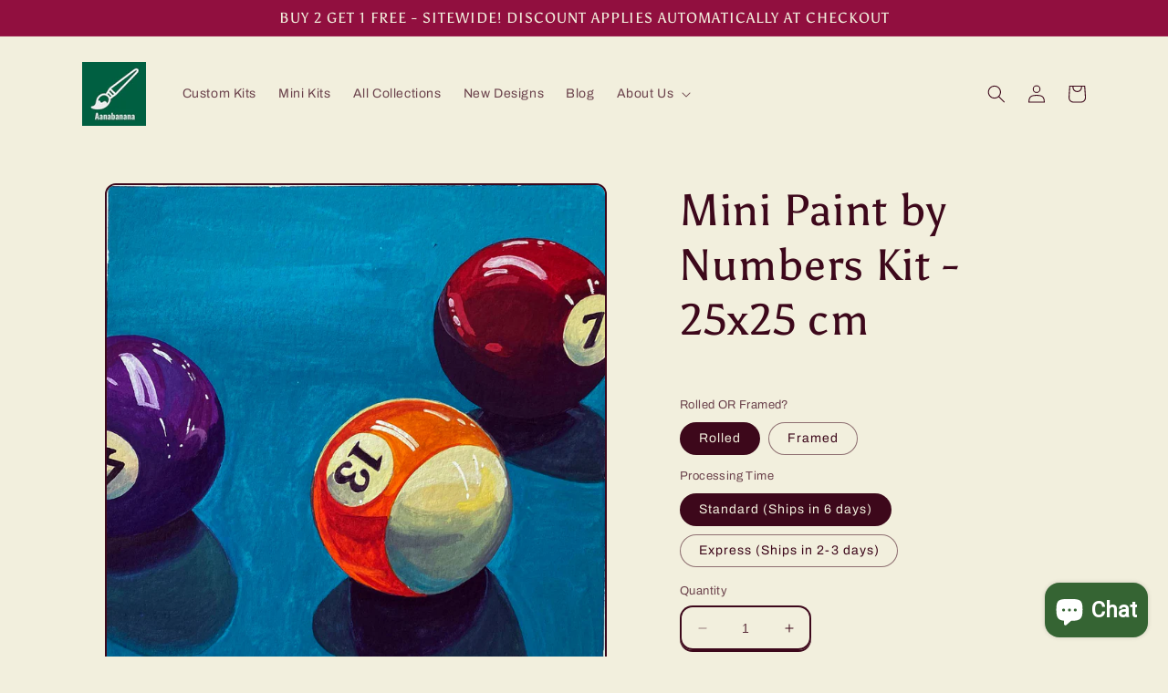

--- FILE ---
content_type: text/html; charset=utf-8
request_url: https://aanabanana.com/products/mini-paint-by-numbers-kit-25x25-cm-28
body_size: 29423
content:
<!doctype html>
<html class="no-js" lang="en">
  <head>
  <!-- TrustBox script -->
<script type="text/javascript" src="//widget.trustpilot.com/bootstrap/v5/tp.widget.bootstrap.min.js" async></script>
<!-- End TrustBox script -->



    <meta charset="utf-8">
    <meta http-equiv="X-UA-Compatible" content="IE=edge">
    <meta name="viewport" content="width=device-width,initial-scale=1">
    <meta name="theme-color" content="">
    <link rel="canonical" href="https://aanabanana.com/products/mini-paint-by-numbers-kit-25x25-cm-28">
    <link rel="preconnect" href="https://cdn.shopify.com" crossorigin><link rel="preconnect" href="https://fonts.shopifycdn.com" crossorigin><title>
      Mini Paint by Numbers Kit - 25x25 cm
 &ndash; aanabanana</title>

    
      <meta name="description" content="A colorful Mini Paint By Numbers Kit based on original artwork by Kate Jarvik Birch that can brighten up any room it’s in. This is a 25x25cm (approx 10x10 inches) paint by numbers kit. Just keep painting number by number, step by step, and see the magic unfold right in front of your eyes.Mini Kits are great as travel b">
    

    

<meta property="og:site_name" content="aanabanana">
<meta property="og:url" content="https://aanabanana.com/products/mini-paint-by-numbers-kit-25x25-cm-28">
<meta property="og:title" content="Mini Paint by Numbers Kit - 25x25 cm">
<meta property="og:type" content="product">
<meta property="og:description" content="A colorful Mini Paint By Numbers Kit based on original artwork by Kate Jarvik Birch that can brighten up any room it’s in. This is a 25x25cm (approx 10x10 inches) paint by numbers kit. Just keep painting number by number, step by step, and see the magic unfold right in front of your eyes.Mini Kits are great as travel b"><meta property="og:image" content="http://aanabanana.com/cdn/shop/products/AB_KB_106.jpg?v=1653933581">
  <meta property="og:image:secure_url" content="https://aanabanana.com/cdn/shop/products/AB_KB_106.jpg?v=1653933581">
  <meta property="og:image:width" content="1000">
  <meta property="og:image:height" content="1000"><meta property="og:price:amount" content="21.99">
  <meta property="og:price:currency" content="USD"><meta name="twitter:card" content="summary_large_image">
<meta name="twitter:title" content="Mini Paint by Numbers Kit - 25x25 cm">
<meta name="twitter:description" content="A colorful Mini Paint By Numbers Kit based on original artwork by Kate Jarvik Birch that can brighten up any room it’s in. This is a 25x25cm (approx 10x10 inches) paint by numbers kit. Just keep painting number by number, step by step, and see the magic unfold right in front of your eyes.Mini Kits are great as travel b">


    <script src="//aanabanana.com/cdn/shop/t/7/assets/constants.js?v=95358004781563950421680907942" defer="defer"></script>
    <script src="//aanabanana.com/cdn/shop/t/7/assets/pubsub.js?v=2921868252632587581680907944" defer="defer"></script>
    <script src="//aanabanana.com/cdn/shop/t/7/assets/global.js?v=127210358271191040921680907943" defer="defer"></script>
    <script>window.performance && window.performance.mark && window.performance.mark('shopify.content_for_header.start');</script><meta name="google-site-verification" content="u49k5dn0r3fVHmdI9Y3iUfN9PQNWGG1uPzJfaaup57I">
<meta name="facebook-domain-verification" content="g5anr43kxmeufiy424neqq0yvdd8ci">
<meta name="facebook-domain-verification" content="ri7swb5q7wm1lpbhso4ucg9dxdhb0d">
<meta id="shopify-digital-wallet" name="shopify-digital-wallet" content="/28162752615/digital_wallets/dialog">
<meta name="shopify-checkout-api-token" content="6870e4abfcde1f9cc39257dbfa2727c2">
<meta id="in-context-paypal-metadata" data-shop-id="28162752615" data-venmo-supported="false" data-environment="production" data-locale="en_US" data-paypal-v4="true" data-currency="USD">
<link rel="alternate" type="application/json+oembed" href="https://aanabanana.com/products/mini-paint-by-numbers-kit-25x25-cm-28.oembed">
<script async="async" src="/checkouts/internal/preloads.js?locale=en-US"></script>
<script id="shopify-features" type="application/json">{"accessToken":"6870e4abfcde1f9cc39257dbfa2727c2","betas":["rich-media-storefront-analytics"],"domain":"aanabanana.com","predictiveSearch":true,"shopId":28162752615,"locale":"en"}</script>
<script>var Shopify = Shopify || {};
Shopify.shop = "annabananastore.myshopify.com";
Shopify.locale = "en";
Shopify.currency = {"active":"USD","rate":"1.0"};
Shopify.country = "US";
Shopify.theme = {"name":"Updated copy of Crave","id":147104727336,"schema_name":"Crave","schema_version":"9.0.0","theme_store_id":1363,"role":"main"};
Shopify.theme.handle = "null";
Shopify.theme.style = {"id":null,"handle":null};
Shopify.cdnHost = "aanabanana.com/cdn";
Shopify.routes = Shopify.routes || {};
Shopify.routes.root = "/";</script>
<script type="module">!function(o){(o.Shopify=o.Shopify||{}).modules=!0}(window);</script>
<script>!function(o){function n(){var o=[];function n(){o.push(Array.prototype.slice.apply(arguments))}return n.q=o,n}var t=o.Shopify=o.Shopify||{};t.loadFeatures=n(),t.autoloadFeatures=n()}(window);</script>
<script id="shop-js-analytics" type="application/json">{"pageType":"product"}</script>
<script defer="defer" async type="module" src="//aanabanana.com/cdn/shopifycloud/shop-js/modules/v2/client.init-shop-cart-sync_BdyHc3Nr.en.esm.js"></script>
<script defer="defer" async type="module" src="//aanabanana.com/cdn/shopifycloud/shop-js/modules/v2/chunk.common_Daul8nwZ.esm.js"></script>
<script type="module">
  await import("//aanabanana.com/cdn/shopifycloud/shop-js/modules/v2/client.init-shop-cart-sync_BdyHc3Nr.en.esm.js");
await import("//aanabanana.com/cdn/shopifycloud/shop-js/modules/v2/chunk.common_Daul8nwZ.esm.js");

  window.Shopify.SignInWithShop?.initShopCartSync?.({"fedCMEnabled":true,"windoidEnabled":true});

</script>
<script>(function() {
  var isLoaded = false;
  function asyncLoad() {
    if (isLoaded) return;
    isLoaded = true;
    var urls = ["https:\/\/trust.conversionbear.com\/script?app=trust_badge\u0026shop=annabananastore.myshopify.com","https:\/\/currency.conversionbear.com\/script?app=currency\u0026shop=annabananastore.myshopify.com","https:\/\/sales-pop.carecart.io\/lib\/salesnotifier.js?shop=annabananastore.myshopify.com"];
    for (var i = 0; i < urls.length; i++) {
      var s = document.createElement('script');
      s.type = 'text/javascript';
      s.async = true;
      s.src = urls[i];
      var x = document.getElementsByTagName('script')[0];
      x.parentNode.insertBefore(s, x);
    }
  };
  if(window.attachEvent) {
    window.attachEvent('onload', asyncLoad);
  } else {
    window.addEventListener('load', asyncLoad, false);
  }
})();</script>
<script id="__st">var __st={"a":28162752615,"offset":-18000,"reqid":"60fe91a3-33f4-49bf-af1b-040ee1b0338c-1768953569","pageurl":"aanabanana.com\/products\/mini-paint-by-numbers-kit-25x25-cm-28","u":"1841cf52e23f","p":"product","rtyp":"product","rid":6663055769703};</script>
<script>window.ShopifyPaypalV4VisibilityTracking = true;</script>
<script id="captcha-bootstrap">!function(){'use strict';const t='contact',e='account',n='new_comment',o=[[t,t],['blogs',n],['comments',n],[t,'customer']],c=[[e,'customer_login'],[e,'guest_login'],[e,'recover_customer_password'],[e,'create_customer']],r=t=>t.map((([t,e])=>`form[action*='/${t}']:not([data-nocaptcha='true']) input[name='form_type'][value='${e}']`)).join(','),a=t=>()=>t?[...document.querySelectorAll(t)].map((t=>t.form)):[];function s(){const t=[...o],e=r(t);return a(e)}const i='password',u='form_key',d=['recaptcha-v3-token','g-recaptcha-response','h-captcha-response',i],f=()=>{try{return window.sessionStorage}catch{return}},m='__shopify_v',_=t=>t.elements[u];function p(t,e,n=!1){try{const o=window.sessionStorage,c=JSON.parse(o.getItem(e)),{data:r}=function(t){const{data:e,action:n}=t;return t[m]||n?{data:e,action:n}:{data:t,action:n}}(c);for(const[e,n]of Object.entries(r))t.elements[e]&&(t.elements[e].value=n);n&&o.removeItem(e)}catch(o){console.error('form repopulation failed',{error:o})}}const l='form_type',E='cptcha';function T(t){t.dataset[E]=!0}const w=window,h=w.document,L='Shopify',v='ce_forms',y='captcha';let A=!1;((t,e)=>{const n=(g='f06e6c50-85a8-45c8-87d0-21a2b65856fe',I='https://cdn.shopify.com/shopifycloud/storefront-forms-hcaptcha/ce_storefront_forms_captcha_hcaptcha.v1.5.2.iife.js',D={infoText:'Protected by hCaptcha',privacyText:'Privacy',termsText:'Terms'},(t,e,n)=>{const o=w[L][v],c=o.bindForm;if(c)return c(t,g,e,D).then(n);var r;o.q.push([[t,g,e,D],n]),r=I,A||(h.body.append(Object.assign(h.createElement('script'),{id:'captcha-provider',async:!0,src:r})),A=!0)});var g,I,D;w[L]=w[L]||{},w[L][v]=w[L][v]||{},w[L][v].q=[],w[L][y]=w[L][y]||{},w[L][y].protect=function(t,e){n(t,void 0,e),T(t)},Object.freeze(w[L][y]),function(t,e,n,w,h,L){const[v,y,A,g]=function(t,e,n){const i=e?o:[],u=t?c:[],d=[...i,...u],f=r(d),m=r(i),_=r(d.filter((([t,e])=>n.includes(e))));return[a(f),a(m),a(_),s()]}(w,h,L),I=t=>{const e=t.target;return e instanceof HTMLFormElement?e:e&&e.form},D=t=>v().includes(t);t.addEventListener('submit',(t=>{const e=I(t);if(!e)return;const n=D(e)&&!e.dataset.hcaptchaBound&&!e.dataset.recaptchaBound,o=_(e),c=g().includes(e)&&(!o||!o.value);(n||c)&&t.preventDefault(),c&&!n&&(function(t){try{if(!f())return;!function(t){const e=f();if(!e)return;const n=_(t);if(!n)return;const o=n.value;o&&e.removeItem(o)}(t);const e=Array.from(Array(32),(()=>Math.random().toString(36)[2])).join('');!function(t,e){_(t)||t.append(Object.assign(document.createElement('input'),{type:'hidden',name:u})),t.elements[u].value=e}(t,e),function(t,e){const n=f();if(!n)return;const o=[...t.querySelectorAll(`input[type='${i}']`)].map((({name:t})=>t)),c=[...d,...o],r={};for(const[a,s]of new FormData(t).entries())c.includes(a)||(r[a]=s);n.setItem(e,JSON.stringify({[m]:1,action:t.action,data:r}))}(t,e)}catch(e){console.error('failed to persist form',e)}}(e),e.submit())}));const S=(t,e)=>{t&&!t.dataset[E]&&(n(t,e.some((e=>e===t))),T(t))};for(const o of['focusin','change'])t.addEventListener(o,(t=>{const e=I(t);D(e)&&S(e,y())}));const B=e.get('form_key'),M=e.get(l),P=B&&M;t.addEventListener('DOMContentLoaded',(()=>{const t=y();if(P)for(const e of t)e.elements[l].value===M&&p(e,B);[...new Set([...A(),...v().filter((t=>'true'===t.dataset.shopifyCaptcha))])].forEach((e=>S(e,t)))}))}(h,new URLSearchParams(w.location.search),n,t,e,['guest_login'])})(!0,!0)}();</script>
<script integrity="sha256-4kQ18oKyAcykRKYeNunJcIwy7WH5gtpwJnB7kiuLZ1E=" data-source-attribution="shopify.loadfeatures" defer="defer" src="//aanabanana.com/cdn/shopifycloud/storefront/assets/storefront/load_feature-a0a9edcb.js" crossorigin="anonymous"></script>
<script data-source-attribution="shopify.dynamic_checkout.dynamic.init">var Shopify=Shopify||{};Shopify.PaymentButton=Shopify.PaymentButton||{isStorefrontPortableWallets:!0,init:function(){window.Shopify.PaymentButton.init=function(){};var t=document.createElement("script");t.src="https://aanabanana.com/cdn/shopifycloud/portable-wallets/latest/portable-wallets.en.js",t.type="module",document.head.appendChild(t)}};
</script>
<script data-source-attribution="shopify.dynamic_checkout.buyer_consent">
  function portableWalletsHideBuyerConsent(e){var t=document.getElementById("shopify-buyer-consent"),n=document.getElementById("shopify-subscription-policy-button");t&&n&&(t.classList.add("hidden"),t.setAttribute("aria-hidden","true"),n.removeEventListener("click",e))}function portableWalletsShowBuyerConsent(e){var t=document.getElementById("shopify-buyer-consent"),n=document.getElementById("shopify-subscription-policy-button");t&&n&&(t.classList.remove("hidden"),t.removeAttribute("aria-hidden"),n.addEventListener("click",e))}window.Shopify?.PaymentButton&&(window.Shopify.PaymentButton.hideBuyerConsent=portableWalletsHideBuyerConsent,window.Shopify.PaymentButton.showBuyerConsent=portableWalletsShowBuyerConsent);
</script>
<script>
  function portableWalletsCleanup(e){e&&e.src&&console.error("Failed to load portable wallets script "+e.src);var t=document.querySelectorAll("shopify-accelerated-checkout .shopify-payment-button__skeleton, shopify-accelerated-checkout-cart .wallet-cart-button__skeleton"),e=document.getElementById("shopify-buyer-consent");for(let e=0;e<t.length;e++)t[e].remove();e&&e.remove()}function portableWalletsNotLoadedAsModule(e){e instanceof ErrorEvent&&"string"==typeof e.message&&e.message.includes("import.meta")&&"string"==typeof e.filename&&e.filename.includes("portable-wallets")&&(window.removeEventListener("error",portableWalletsNotLoadedAsModule),window.Shopify.PaymentButton.failedToLoad=e,"loading"===document.readyState?document.addEventListener("DOMContentLoaded",window.Shopify.PaymentButton.init):window.Shopify.PaymentButton.init())}window.addEventListener("error",portableWalletsNotLoadedAsModule);
</script>

<script type="module" src="https://aanabanana.com/cdn/shopifycloud/portable-wallets/latest/portable-wallets.en.js" onError="portableWalletsCleanup(this)" crossorigin="anonymous"></script>
<script nomodule>
  document.addEventListener("DOMContentLoaded", portableWalletsCleanup);
</script>

<link id="shopify-accelerated-checkout-styles" rel="stylesheet" media="screen" href="https://aanabanana.com/cdn/shopifycloud/portable-wallets/latest/accelerated-checkout-backwards-compat.css" crossorigin="anonymous">
<style id="shopify-accelerated-checkout-cart">
        #shopify-buyer-consent {
  margin-top: 1em;
  display: inline-block;
  width: 100%;
}

#shopify-buyer-consent.hidden {
  display: none;
}

#shopify-subscription-policy-button {
  background: none;
  border: none;
  padding: 0;
  text-decoration: underline;
  font-size: inherit;
  cursor: pointer;
}

#shopify-subscription-policy-button::before {
  box-shadow: none;
}

      </style>
<script id="sections-script" data-sections="header" defer="defer" src="//aanabanana.com/cdn/shop/t/7/compiled_assets/scripts.js?v=1512"></script>
<script>window.performance && window.performance.mark && window.performance.mark('shopify.content_for_header.end');</script>


    <style data-shopify>
      @font-face {
  font-family: Archivo;
  font-weight: 400;
  font-style: normal;
  font-display: swap;
  src: url("//aanabanana.com/cdn/fonts/archivo/archivo_n4.dc8d917cc69af0a65ae04d01fd8eeab28a3573c9.woff2") format("woff2"),
       url("//aanabanana.com/cdn/fonts/archivo/archivo_n4.bd6b9c34fdb81d7646836be8065ce3c80a2cc984.woff") format("woff");
}

      @font-face {
  font-family: Archivo;
  font-weight: 700;
  font-style: normal;
  font-display: swap;
  src: url("//aanabanana.com/cdn/fonts/archivo/archivo_n7.651b020b3543640c100112be6f1c1b8e816c7f13.woff2") format("woff2"),
       url("//aanabanana.com/cdn/fonts/archivo/archivo_n7.7e9106d320e6594976a7dcb57957f3e712e83c96.woff") format("woff");
}

      @font-face {
  font-family: Archivo;
  font-weight: 400;
  font-style: italic;
  font-display: swap;
  src: url("//aanabanana.com/cdn/fonts/archivo/archivo_i4.37d8c4e02dc4f8e8b559f47082eb24a5c48c2908.woff2") format("woff2"),
       url("//aanabanana.com/cdn/fonts/archivo/archivo_i4.839d35d75c605237591e73815270f86ab696602c.woff") format("woff");
}

      @font-face {
  font-family: Archivo;
  font-weight: 700;
  font-style: italic;
  font-display: swap;
  src: url("//aanabanana.com/cdn/fonts/archivo/archivo_i7.3dc798c6f261b8341dd97dd5c78d97d457c63517.woff2") format("woff2"),
       url("//aanabanana.com/cdn/fonts/archivo/archivo_i7.3b65e9d326e7379bd5f15bcb927c5d533d950ff6.woff") format("woff");
}

      @font-face {
  font-family: Asul;
  font-weight: 400;
  font-style: normal;
  font-display: swap;
  src: url("//aanabanana.com/cdn/fonts/asul/asul_n4.814c5323104eaec8052c156ea81d27e4cc2ecc89.woff2") format("woff2"),
       url("//aanabanana.com/cdn/fonts/asul/asul_n4.fad4580d0c2a0762bf2eec95df0ca1bba03e7345.woff") format("woff");
}


      :root {
        --font-body-family: Archivo, sans-serif;
        --font-body-style: normal;
        --font-body-weight: 400;
        --font-body-weight-bold: 700;

        --font-heading-family: Asul, serif;
        --font-heading-style: normal;
        --font-heading-weight: 400;

        --font-body-scale: 1.0;
        --font-heading-scale: 1.2;

        --color-base-text: 61, 8, 27;
        --color-shadow: 61, 8, 27;
        --color-base-background-1: 242, 239, 221;
        --color-base-background-2: 250, 249, 225;
        --color-base-solid-button-labels: 242, 239, 221;
        --color-base-outline-button-labels: 61, 8, 27;
        --color-base-accent-1: 145, 15, 63;
        --color-base-accent-2: 145, 15, 63;
        --payment-terms-background-color: #f2efdd;

        --gradient-base-background-1: #f2efdd;
        --gradient-base-background-2: #FAF9E1;
        --gradient-base-accent-1: #910f3f;
        --gradient-base-accent-2: #910f3f;

        --media-padding: px;
        --media-border-opacity: 1.0;
        --media-border-width: 2px;
        --media-radius: 12px;
        --media-shadow-opacity: 1.0;
        --media-shadow-horizontal-offset: 0px;
        --media-shadow-vertical-offset: 6px;
        --media-shadow-blur-radius: 0px;
        --media-shadow-visible: 1;

        --page-width: 120rem;
        --page-width-margin: 0rem;

        --product-card-image-padding: 0.0rem;
        --product-card-corner-radius: 1.2rem;
        --product-card-text-alignment: left;
        --product-card-border-width: 0.2rem;
        --product-card-border-opacity: 1.0;
        --product-card-shadow-opacity: 1.0;
        --product-card-shadow-visible: 1;
        --product-card-shadow-horizontal-offset: 0.0rem;
        --product-card-shadow-vertical-offset: 0.4rem;
        --product-card-shadow-blur-radius: 0.0rem;

        --collection-card-image-padding: 0.0rem;
        --collection-card-corner-radius: 1.2rem;
        --collection-card-text-alignment: left;
        --collection-card-border-width: 0.2rem;
        --collection-card-border-opacity: 1.0;
        --collection-card-shadow-opacity: 1.0;
        --collection-card-shadow-visible: 1;
        --collection-card-shadow-horizontal-offset: 0.0rem;
        --collection-card-shadow-vertical-offset: 0.4rem;
        --collection-card-shadow-blur-radius: 0.0rem;

        --blog-card-image-padding: 0.0rem;
        --blog-card-corner-radius: 1.2rem;
        --blog-card-text-alignment: left;
        --blog-card-border-width: 0.2rem;
        --blog-card-border-opacity: 1.0;
        --blog-card-shadow-opacity: 1.0;
        --blog-card-shadow-visible: 1;
        --blog-card-shadow-horizontal-offset: 0.0rem;
        --blog-card-shadow-vertical-offset: 0.4rem;
        --blog-card-shadow-blur-radius: 0.0rem;

        --badge-corner-radius: 4.0rem;

        --popup-border-width: 2px;
        --popup-border-opacity: 1.0;
        --popup-corner-radius: 12px;
        --popup-shadow-opacity: 1.0;
        --popup-shadow-horizontal-offset: 0px;
        --popup-shadow-vertical-offset: 2px;
        --popup-shadow-blur-radius: 0px;

        --drawer-border-width: 3px;
        --drawer-border-opacity: 0.1;
        --drawer-shadow-opacity: 1.0;
        --drawer-shadow-horizontal-offset: 6px;
        --drawer-shadow-vertical-offset: 6px;
        --drawer-shadow-blur-radius: 0px;

        --spacing-sections-desktop: 32px;
        --spacing-sections-mobile: 22px;

        --grid-desktop-vertical-spacing: 12px;
        --grid-desktop-horizontal-spacing: 12px;
        --grid-mobile-vertical-spacing: 6px;
        --grid-mobile-horizontal-spacing: 6px;

        --text-boxes-border-opacity: 1.0;
        --text-boxes-border-width: 2px;
        --text-boxes-radius: 12px;
        --text-boxes-shadow-opacity: 1.0;
        --text-boxes-shadow-visible: 1;
        --text-boxes-shadow-horizontal-offset: 0px;
        --text-boxes-shadow-vertical-offset: 6px;
        --text-boxes-shadow-blur-radius: 0px;

        --buttons-radius: 40px;
        --buttons-radius-outset: 42px;
        --buttons-border-width: 2px;
        --buttons-border-opacity: 1.0;
        --buttons-shadow-opacity: 0.9;
        --buttons-shadow-visible: 1;
        --buttons-shadow-horizontal-offset: 0px;
        --buttons-shadow-vertical-offset: 2px;
        --buttons-shadow-blur-radius: 0px;
        --buttons-border-offset: 0.3px;

        --inputs-radius: 12px;
        --inputs-border-width: 2px;
        --inputs-border-opacity: 1.0;
        --inputs-shadow-opacity: 1.0;
        --inputs-shadow-horizontal-offset: 0px;
        --inputs-margin-offset: 2px;
        --inputs-shadow-vertical-offset: 2px;
        --inputs-shadow-blur-radius: 0px;
        --inputs-radius-outset: 14px;

        --variant-pills-radius: 40px;
        --variant-pills-border-width: 1px;
        --variant-pills-border-opacity: 0.55;
        --variant-pills-shadow-opacity: 0.0;
        --variant-pills-shadow-horizontal-offset: 0px;
        --variant-pills-shadow-vertical-offset: 0px;
        --variant-pills-shadow-blur-radius: 0px;
      }

      *,
      *::before,
      *::after {
        box-sizing: inherit;
      }

      html {
        box-sizing: border-box;
        font-size: calc(var(--font-body-scale) * 62.5%);
        height: 100%;
      }

      body {
        display: grid;
        grid-template-rows: auto auto 1fr auto;
        grid-template-columns: 100%;
        min-height: 100%;
        margin: 0;
        font-size: 1.5rem;
        letter-spacing: 0.06rem;
        line-height: calc(1 + 0.8 / var(--font-body-scale));
        font-family: var(--font-body-family);
        font-style: var(--font-body-style);
        font-weight: var(--font-body-weight);
      }

      @media screen and (min-width: 750px) {
        body {
          font-size: 1.6rem;
        }
      }
    </style>

    <link href="//aanabanana.com/cdn/shop/t/7/assets/base.css?v=140624990073879848751680907944" rel="stylesheet" type="text/css" media="all" />
<link rel="preload" as="font" href="//aanabanana.com/cdn/fonts/archivo/archivo_n4.dc8d917cc69af0a65ae04d01fd8eeab28a3573c9.woff2" type="font/woff2" crossorigin><link rel="preload" as="font" href="//aanabanana.com/cdn/fonts/asul/asul_n4.814c5323104eaec8052c156ea81d27e4cc2ecc89.woff2" type="font/woff2" crossorigin><link rel="stylesheet" href="//aanabanana.com/cdn/shop/t/7/assets/component-predictive-search.css?v=85913294783299393391680907943" media="print" onload="this.media='all'"><script>document.documentElement.className = document.documentElement.className.replace('no-js', 'js');
    if (Shopify.designMode) {
      document.documentElement.classList.add('shopify-design-mode');
    }
    </script>
  <!-- BEGIN app block: shopify://apps/upload-lift/blocks/app-embed/3c98bdcb-7587-4ade-bfe4-7d8af00d05ca -->
<script src="https://assets.cloudlift.app/api/assets/upload.js?shop=annabananastore.myshopify.com" defer="defer"></script>

<!-- END app block --><!-- BEGIN app block: shopify://apps/essential-announcer/blocks/app-embed/93b5429f-c8d6-4c33-ae14-250fd84f361b --><script>
  
    window.essentialAnnouncementConfigs = [];
  
  window.essentialAnnouncementMeta = {
    productCollections: [{"id":261699403879,"handle":"mini-kits","title":"Mini Kits","updated_at":"2026-01-09T07:04:38-05:00","body_html":"Framed Mini Paint By Numbers Kits in 25x25cm (10x10inch) size. Up to 18 colors!","published_at":"2021-08-04T13:10:49-04:00","sort_order":"created-desc","template_suffix":"","disjunctive":false,"rules":[{"column":"tag","relation":"equals","condition":"Mini"}],"published_scope":"web","image":{"created_at":"2021-08-04T13:10:48-04:00","alt":null,"width":600,"height":600,"src":"\/\/aanabanana.com\/cdn\/shop\/collections\/Mini.jpg?v=1628097049"}}],
    productData: {"id":6663055769703,"title":"Mini Paint by Numbers Kit  - 25x25 cm","handle":"mini-paint-by-numbers-kit-25x25-cm-28","description":"\u003cp\u003eA colorful \u003cstrong\u003eMini Paint By Numbers Kit\u003c\/strong\u003e based on \u003cstrong\u003eoriginal artwork by Kate Jarvik Birch\u003c\/strong\u003e that can brighten up any room it’s in. This is a \u003cstrong\u003e25x25cm (approx 10x10 inches)\u003c\/strong\u003e paint by numbers kit. Just keep painting number by number, step by step, and see the magic unfold right in front of your eyes.\u003cbr\u003e\u003cbr\u003e\u003cstrong\u003eMini Kits are great as travel buddies too as they are small and can be taken anywhere - be it a beach or a holiday abroad. They are also a perfect gift for someone who is starting paint by numbers!\u003c\/strong\u003e\u003cbr\u003e\u003cbr\u003eWhat's in the package?\u003c\/p\u003e\n\u003cp\u003e1 x numbered acrylic-based paint set (up to 18 colors), 1x pre-printed numbered high-quality canvas of 10x10in (25x25cm) and 1x set of paint brushes\u003c\/p\u003e\n\u003cp\u003e\u003cem\u003e\u003cstrong\u003e\u003c\/strong\u003e\u003c\/em\u003eGreat gift to give to your loved ones, a relaxing activity - paint by numbers is whatever you want it to be - \u003cspan style=\"color: #ff2a00;\" data-mce-style=\"color: #ff2a00;\"\u003e\u003cstrong\u003eEVEN AS A GIFT TO SELF!!\u003c\/strong\u003e\u003c\/span\u003e\u003c\/p\u003e","published_at":"2023-06-22T12:17:25-04:00","created_at":"2022-05-30T13:59:20-04:00","vendor":"aanabanana","type":"PBN","tags":["Mini","Mini Paint By Numbers","Paint by number","Paint By Numbers"],"price":2199,"price_min":2199,"price_max":3599,"available":true,"price_varies":true,"compare_at_price":3299,"compare_at_price_min":3299,"compare_at_price_max":5099,"compare_at_price_varies":true,"variants":[{"id":45386446209320,"title":"Rolled \/ Standard (Ships in 6 days)","option1":"Rolled","option2":"Standard (Ships in 6 days)","option3":null,"sku":null,"requires_shipping":true,"taxable":true,"featured_image":null,"available":true,"name":"Mini Paint by Numbers Kit  - 25x25 cm - Rolled \/ Standard (Ships in 6 days)","public_title":"Rolled \/ Standard (Ships in 6 days)","options":["Rolled","Standard (Ships in 6 days)"],"price":2199,"weight":0,"compare_at_price":3299,"inventory_management":null,"barcode":null,"requires_selling_plan":false,"selling_plan_allocations":[]},{"id":45386446242088,"title":"Rolled \/ Express (Ships in 2-3 days)","option1":"Rolled","option2":"Express (Ships in 2-3 days)","option3":null,"sku":null,"requires_shipping":true,"taxable":true,"featured_image":null,"available":true,"name":"Mini Paint by Numbers Kit  - 25x25 cm - Rolled \/ Express (Ships in 2-3 days)","public_title":"Rolled \/ Express (Ships in 2-3 days)","options":["Rolled","Express (Ships in 2-3 days)"],"price":2499,"weight":0,"compare_at_price":3999,"inventory_management":null,"barcode":null,"requires_selling_plan":false,"selling_plan_allocations":[]},{"id":45386446274856,"title":"Framed \/ Standard (Ships in 6 days)","option1":"Framed","option2":"Standard (Ships in 6 days)","option3":null,"sku":null,"requires_shipping":true,"taxable":true,"featured_image":null,"available":true,"name":"Mini Paint by Numbers Kit  - 25x25 cm - Framed \/ Standard (Ships in 6 days)","public_title":"Framed \/ Standard (Ships in 6 days)","options":["Framed","Standard (Ships in 6 days)"],"price":3299,"weight":0,"compare_at_price":4399,"inventory_management":null,"barcode":null,"requires_selling_plan":false,"selling_plan_allocations":[]},{"id":45386446307624,"title":"Framed \/ Express (Ships in 2-3 days)","option1":"Framed","option2":"Express (Ships in 2-3 days)","option3":null,"sku":null,"requires_shipping":true,"taxable":true,"featured_image":null,"available":true,"name":"Mini Paint by Numbers Kit  - 25x25 cm - Framed \/ Express (Ships in 2-3 days)","public_title":"Framed \/ Express (Ships in 2-3 days)","options":["Framed","Express (Ships in 2-3 days)"],"price":3599,"weight":0,"compare_at_price":5099,"inventory_management":null,"barcode":null,"requires_selling_plan":false,"selling_plan_allocations":[]}],"images":["\/\/aanabanana.com\/cdn\/shop\/products\/AB_KB_106.jpg?v=1653933581","\/\/aanabanana.com\/cdn\/shop\/products\/4ControlSheetforReferenceFramed_51206e6c-58d7-4fbc-9fe4-15725980ba48.jpg?v=1653933581"],"featured_image":"\/\/aanabanana.com\/cdn\/shop\/products\/AB_KB_106.jpg?v=1653933581","options":["Rolled OR Framed?","Processing Time"],"media":[{"alt":null,"id":21992983199847,"position":1,"preview_image":{"aspect_ratio":1.0,"height":1000,"width":1000,"src":"\/\/aanabanana.com\/cdn\/shop\/products\/AB_KB_106.jpg?v=1653933581"},"aspect_ratio":1.0,"height":1000,"media_type":"image","src":"\/\/aanabanana.com\/cdn\/shop\/products\/AB_KB_106.jpg?v=1653933581","width":1000},{"alt":null,"id":21992982904935,"position":2,"preview_image":{"aspect_ratio":1.0,"height":679,"width":679,"src":"\/\/aanabanana.com\/cdn\/shop\/products\/4ControlSheetforReferenceFramed_51206e6c-58d7-4fbc-9fe4-15725980ba48.jpg?v=1653933581"},"aspect_ratio":1.0,"height":679,"media_type":"image","src":"\/\/aanabanana.com\/cdn\/shop\/products\/4ControlSheetforReferenceFramed_51206e6c-58d7-4fbc-9fe4-15725980ba48.jpg?v=1653933581","width":679}],"requires_selling_plan":false,"selling_plan_groups":[],"content":"\u003cp\u003eA colorful \u003cstrong\u003eMini Paint By Numbers Kit\u003c\/strong\u003e based on \u003cstrong\u003eoriginal artwork by Kate Jarvik Birch\u003c\/strong\u003e that can brighten up any room it’s in. This is a \u003cstrong\u003e25x25cm (approx 10x10 inches)\u003c\/strong\u003e paint by numbers kit. Just keep painting number by number, step by step, and see the magic unfold right in front of your eyes.\u003cbr\u003e\u003cbr\u003e\u003cstrong\u003eMini Kits are great as travel buddies too as they are small and can be taken anywhere - be it a beach or a holiday abroad. They are also a perfect gift for someone who is starting paint by numbers!\u003c\/strong\u003e\u003cbr\u003e\u003cbr\u003eWhat's in the package?\u003c\/p\u003e\n\u003cp\u003e1 x numbered acrylic-based paint set (up to 18 colors), 1x pre-printed numbered high-quality canvas of 10x10in (25x25cm) and 1x set of paint brushes\u003c\/p\u003e\n\u003cp\u003e\u003cem\u003e\u003cstrong\u003e\u003c\/strong\u003e\u003c\/em\u003eGreat gift to give to your loved ones, a relaxing activity - paint by numbers is whatever you want it to be - \u003cspan style=\"color: #ff2a00;\" data-mce-style=\"color: #ff2a00;\"\u003e\u003cstrong\u003eEVEN AS A GIFT TO SELF!!\u003c\/strong\u003e\u003c\/span\u003e\u003c\/p\u003e"},
    templateName: "product",
    collectionId: null,
  };
</script>

 
<style>
.essential_annoucement_bar_wrapper {display: none;}
</style>


<script src="https://cdn.shopify.com/extensions/019b9d60-ed7c-7464-ac3f-9e23a48d54ca/essential-announcement-bar-74/assets/announcement-bar-essential-apps.js" defer></script>

<!-- END app block --><!-- BEGIN app block: shopify://apps/upsell-funnel-sales-booster/blocks/app-embed/308d3c72-77ca-489f-80ea-571b0956766d --><!-- BEGIN app snippet: upsellfunnel --><script>
  
  window.upsellfunnel = {
    shop_slug: "annabananastore",
    store_id: "annabananastore.myshopify.com",
    money_format: "<span class='money conversion-bear-money'>${{amount}}</span>",
    cart: null,
    product_id: null,
    page_type: null,
    app_url: "https://upsell.repelapps.com",
  }

  window.upsellfunnel.cart = {"note":null,"attributes":{},"original_total_price":0,"total_price":0,"total_discount":0,"total_weight":0.0,"item_count":0,"items":[],"requires_shipping":false,"currency":"USD","items_subtotal_price":0,"cart_level_discount_applications":[],"checkout_charge_amount":0}
  

  window.upsellfunnel.product_collections = [];
  
    window.upsellfunnel.page_type = "product"
    window.upsellfunnel.product_id = "6663055769703";
    
      window.upsellfunnel.product_collections.push(261699403879)
                                            
  
</script>
<div class="upsellfunnel-popup"></div>
<script async src='https://upsell.repelapps.com/upsellfunnel.js'></script>
<style>@import url(//fonts.googleapis.com/css?family=Abril+Fatface|Allerta|Amaranth|Anton|Arvo|Berkshire+Swash|Bitter|Caveat|Ceviche+One|Chewy|Comfortaa|Crimson+Text|Domine|Dosis|Frijole|Heebo|Josefin+Slab|Kaushan+Script|Knewave|Lato|Libre+Baskerville|Lobster|Montserrat|Noto+Serif|Old+Standard+TT|Oleo+Script|Open+Sans|Oswald|PT+Sans|Pacifico|Passion+One|Permanent+Marker|Playfair+Display|Poly|Poppins|Quicksand|Radley|Raleway|Righteous|Roboto|Rubik|Shrikhand|Titillium+Web|Ubuntu|Vollkorn|Work+Sans);</style><!-- END app snippet --><!-- END app block --><script src="https://cdn.shopify.com/extensions/2244c2e0-b17a-49f7-8be9-89c0aa709ffb/conversion-bear-trust-badges-19/assets/trust-badges.js" type="text/javascript" defer="defer"></script>
<script src="https://cdn.shopify.com/extensions/e8878072-2f6b-4e89-8082-94b04320908d/inbox-1254/assets/inbox-chat-loader.js" type="text/javascript" defer="defer"></script>
<script src="https://cdn.shopify.com/extensions/019b0ca3-aa13-7aa2-a0b4-6cb667a1f6f7/essential-countdown-timer-55/assets/countdown_timer_essential_apps.min.js" type="text/javascript" defer="defer"></script>
<link href="https://monorail-edge.shopifysvc.com" rel="dns-prefetch">
<script>(function(){if ("sendBeacon" in navigator && "performance" in window) {try {var session_token_from_headers = performance.getEntriesByType('navigation')[0].serverTiming.find(x => x.name == '_s').description;} catch {var session_token_from_headers = undefined;}var session_cookie_matches = document.cookie.match(/_shopify_s=([^;]*)/);var session_token_from_cookie = session_cookie_matches && session_cookie_matches.length === 2 ? session_cookie_matches[1] : "";var session_token = session_token_from_headers || session_token_from_cookie || "";function handle_abandonment_event(e) {var entries = performance.getEntries().filter(function(entry) {return /monorail-edge.shopifysvc.com/.test(entry.name);});if (!window.abandonment_tracked && entries.length === 0) {window.abandonment_tracked = true;var currentMs = Date.now();var navigation_start = performance.timing.navigationStart;var payload = {shop_id: 28162752615,url: window.location.href,navigation_start,duration: currentMs - navigation_start,session_token,page_type: "product"};window.navigator.sendBeacon("https://monorail-edge.shopifysvc.com/v1/produce", JSON.stringify({schema_id: "online_store_buyer_site_abandonment/1.1",payload: payload,metadata: {event_created_at_ms: currentMs,event_sent_at_ms: currentMs}}));}}window.addEventListener('pagehide', handle_abandonment_event);}}());</script>
<script id="web-pixels-manager-setup">(function e(e,d,r,n,o){if(void 0===o&&(o={}),!Boolean(null===(a=null===(i=window.Shopify)||void 0===i?void 0:i.analytics)||void 0===a?void 0:a.replayQueue)){var i,a;window.Shopify=window.Shopify||{};var t=window.Shopify;t.analytics=t.analytics||{};var s=t.analytics;s.replayQueue=[],s.publish=function(e,d,r){return s.replayQueue.push([e,d,r]),!0};try{self.performance.mark("wpm:start")}catch(e){}var l=function(){var e={modern:/Edge?\/(1{2}[4-9]|1[2-9]\d|[2-9]\d{2}|\d{4,})\.\d+(\.\d+|)|Firefox\/(1{2}[4-9]|1[2-9]\d|[2-9]\d{2}|\d{4,})\.\d+(\.\d+|)|Chrom(ium|e)\/(9{2}|\d{3,})\.\d+(\.\d+|)|(Maci|X1{2}).+ Version\/(15\.\d+|(1[6-9]|[2-9]\d|\d{3,})\.\d+)([,.]\d+|)( \(\w+\)|)( Mobile\/\w+|) Safari\/|Chrome.+OPR\/(9{2}|\d{3,})\.\d+\.\d+|(CPU[ +]OS|iPhone[ +]OS|CPU[ +]iPhone|CPU IPhone OS|CPU iPad OS)[ +]+(15[._]\d+|(1[6-9]|[2-9]\d|\d{3,})[._]\d+)([._]\d+|)|Android:?[ /-](13[3-9]|1[4-9]\d|[2-9]\d{2}|\d{4,})(\.\d+|)(\.\d+|)|Android.+Firefox\/(13[5-9]|1[4-9]\d|[2-9]\d{2}|\d{4,})\.\d+(\.\d+|)|Android.+Chrom(ium|e)\/(13[3-9]|1[4-9]\d|[2-9]\d{2}|\d{4,})\.\d+(\.\d+|)|SamsungBrowser\/([2-9]\d|\d{3,})\.\d+/,legacy:/Edge?\/(1[6-9]|[2-9]\d|\d{3,})\.\d+(\.\d+|)|Firefox\/(5[4-9]|[6-9]\d|\d{3,})\.\d+(\.\d+|)|Chrom(ium|e)\/(5[1-9]|[6-9]\d|\d{3,})\.\d+(\.\d+|)([\d.]+$|.*Safari\/(?![\d.]+ Edge\/[\d.]+$))|(Maci|X1{2}).+ Version\/(10\.\d+|(1[1-9]|[2-9]\d|\d{3,})\.\d+)([,.]\d+|)( \(\w+\)|)( Mobile\/\w+|) Safari\/|Chrome.+OPR\/(3[89]|[4-9]\d|\d{3,})\.\d+\.\d+|(CPU[ +]OS|iPhone[ +]OS|CPU[ +]iPhone|CPU IPhone OS|CPU iPad OS)[ +]+(10[._]\d+|(1[1-9]|[2-9]\d|\d{3,})[._]\d+)([._]\d+|)|Android:?[ /-](13[3-9]|1[4-9]\d|[2-9]\d{2}|\d{4,})(\.\d+|)(\.\d+|)|Mobile Safari.+OPR\/([89]\d|\d{3,})\.\d+\.\d+|Android.+Firefox\/(13[5-9]|1[4-9]\d|[2-9]\d{2}|\d{4,})\.\d+(\.\d+|)|Android.+Chrom(ium|e)\/(13[3-9]|1[4-9]\d|[2-9]\d{2}|\d{4,})\.\d+(\.\d+|)|Android.+(UC? ?Browser|UCWEB|U3)[ /]?(15\.([5-9]|\d{2,})|(1[6-9]|[2-9]\d|\d{3,})\.\d+)\.\d+|SamsungBrowser\/(5\.\d+|([6-9]|\d{2,})\.\d+)|Android.+MQ{2}Browser\/(14(\.(9|\d{2,})|)|(1[5-9]|[2-9]\d|\d{3,})(\.\d+|))(\.\d+|)|K[Aa][Ii]OS\/(3\.\d+|([4-9]|\d{2,})\.\d+)(\.\d+|)/},d=e.modern,r=e.legacy,n=navigator.userAgent;return n.match(d)?"modern":n.match(r)?"legacy":"unknown"}(),u="modern"===l?"modern":"legacy",c=(null!=n?n:{modern:"",legacy:""})[u],f=function(e){return[e.baseUrl,"/wpm","/b",e.hashVersion,"modern"===e.buildTarget?"m":"l",".js"].join("")}({baseUrl:d,hashVersion:r,buildTarget:u}),m=function(e){var d=e.version,r=e.bundleTarget,n=e.surface,o=e.pageUrl,i=e.monorailEndpoint;return{emit:function(e){var a=e.status,t=e.errorMsg,s=(new Date).getTime(),l=JSON.stringify({metadata:{event_sent_at_ms:s},events:[{schema_id:"web_pixels_manager_load/3.1",payload:{version:d,bundle_target:r,page_url:o,status:a,surface:n,error_msg:t},metadata:{event_created_at_ms:s}}]});if(!i)return console&&console.warn&&console.warn("[Web Pixels Manager] No Monorail endpoint provided, skipping logging."),!1;try{return self.navigator.sendBeacon.bind(self.navigator)(i,l)}catch(e){}var u=new XMLHttpRequest;try{return u.open("POST",i,!0),u.setRequestHeader("Content-Type","text/plain"),u.send(l),!0}catch(e){return console&&console.warn&&console.warn("[Web Pixels Manager] Got an unhandled error while logging to Monorail."),!1}}}}({version:r,bundleTarget:l,surface:e.surface,pageUrl:self.location.href,monorailEndpoint:e.monorailEndpoint});try{o.browserTarget=l,function(e){var d=e.src,r=e.async,n=void 0===r||r,o=e.onload,i=e.onerror,a=e.sri,t=e.scriptDataAttributes,s=void 0===t?{}:t,l=document.createElement("script"),u=document.querySelector("head"),c=document.querySelector("body");if(l.async=n,l.src=d,a&&(l.integrity=a,l.crossOrigin="anonymous"),s)for(var f in s)if(Object.prototype.hasOwnProperty.call(s,f))try{l.dataset[f]=s[f]}catch(e){}if(o&&l.addEventListener("load",o),i&&l.addEventListener("error",i),u)u.appendChild(l);else{if(!c)throw new Error("Did not find a head or body element to append the script");c.appendChild(l)}}({src:f,async:!0,onload:function(){if(!function(){var e,d;return Boolean(null===(d=null===(e=window.Shopify)||void 0===e?void 0:e.analytics)||void 0===d?void 0:d.initialized)}()){var d=window.webPixelsManager.init(e)||void 0;if(d){var r=window.Shopify.analytics;r.replayQueue.forEach((function(e){var r=e[0],n=e[1],o=e[2];d.publishCustomEvent(r,n,o)})),r.replayQueue=[],r.publish=d.publishCustomEvent,r.visitor=d.visitor,r.initialized=!0}}},onerror:function(){return m.emit({status:"failed",errorMsg:"".concat(f," has failed to load")})},sri:function(e){var d=/^sha384-[A-Za-z0-9+/=]+$/;return"string"==typeof e&&d.test(e)}(c)?c:"",scriptDataAttributes:o}),m.emit({status:"loading"})}catch(e){m.emit({status:"failed",errorMsg:(null==e?void 0:e.message)||"Unknown error"})}}})({shopId: 28162752615,storefrontBaseUrl: "https://aanabanana.com",extensionsBaseUrl: "https://extensions.shopifycdn.com/cdn/shopifycloud/web-pixels-manager",monorailEndpoint: "https://monorail-edge.shopifysvc.com/unstable/produce_batch",surface: "storefront-renderer",enabledBetaFlags: ["2dca8a86"],webPixelsConfigList: [{"id":"803864872","configuration":"{\"config\":\"{\\\"pixel_id\\\":\\\"G-087E2L6EKL\\\",\\\"target_country\\\":\\\"US\\\",\\\"gtag_events\\\":[{\\\"type\\\":\\\"search\\\",\\\"action_label\\\":[\\\"G-087E2L6EKL\\\",\\\"AW-625555117\\\/L0wvCIPkhdQBEK3tpKoC\\\"]},{\\\"type\\\":\\\"begin_checkout\\\",\\\"action_label\\\":[\\\"G-087E2L6EKL\\\",\\\"AW-625555117\\\/1vVUCIDkhdQBEK3tpKoC\\\"]},{\\\"type\\\":\\\"view_item\\\",\\\"action_label\\\":[\\\"G-087E2L6EKL\\\",\\\"AW-625555117\\\/QrTCCPrjhdQBEK3tpKoC\\\",\\\"MC-C1V7MPB7GZ\\\"]},{\\\"type\\\":\\\"purchase\\\",\\\"action_label\\\":[\\\"G-087E2L6EKL\\\",\\\"AW-625555117\\\/x14LCPfjhdQBEK3tpKoC\\\",\\\"MC-C1V7MPB7GZ\\\"]},{\\\"type\\\":\\\"page_view\\\",\\\"action_label\\\":[\\\"G-087E2L6EKL\\\",\\\"AW-625555117\\\/Nac2CPTjhdQBEK3tpKoC\\\",\\\"MC-C1V7MPB7GZ\\\"]},{\\\"type\\\":\\\"add_payment_info\\\",\\\"action_label\\\":[\\\"G-087E2L6EKL\\\",\\\"AW-625555117\\\/BaZTCIbkhdQBEK3tpKoC\\\"]},{\\\"type\\\":\\\"add_to_cart\\\",\\\"action_label\\\":[\\\"G-087E2L6EKL\\\",\\\"AW-625555117\\\/4oz6CP3jhdQBEK3tpKoC\\\"]}],\\\"enable_monitoring_mode\\\":false}\"}","eventPayloadVersion":"v1","runtimeContext":"OPEN","scriptVersion":"b2a88bafab3e21179ed38636efcd8a93","type":"APP","apiClientId":1780363,"privacyPurposes":[],"dataSharingAdjustments":{"protectedCustomerApprovalScopes":["read_customer_address","read_customer_email","read_customer_name","read_customer_personal_data","read_customer_phone"]}},{"id":"377291048","configuration":"{\"pixel_id\":\"2718099758451127\",\"pixel_type\":\"facebook_pixel\",\"metaapp_system_user_token\":\"-\"}","eventPayloadVersion":"v1","runtimeContext":"OPEN","scriptVersion":"ca16bc87fe92b6042fbaa3acc2fbdaa6","type":"APP","apiClientId":2329312,"privacyPurposes":["ANALYTICS","MARKETING","SALE_OF_DATA"],"dataSharingAdjustments":{"protectedCustomerApprovalScopes":["read_customer_address","read_customer_email","read_customer_name","read_customer_personal_data","read_customer_phone"]}},{"id":"shopify-app-pixel","configuration":"{}","eventPayloadVersion":"v1","runtimeContext":"STRICT","scriptVersion":"0450","apiClientId":"shopify-pixel","type":"APP","privacyPurposes":["ANALYTICS","MARKETING"]},{"id":"shopify-custom-pixel","eventPayloadVersion":"v1","runtimeContext":"LAX","scriptVersion":"0450","apiClientId":"shopify-pixel","type":"CUSTOM","privacyPurposes":["ANALYTICS","MARKETING"]}],isMerchantRequest: false,initData: {"shop":{"name":"aanabanana","paymentSettings":{"currencyCode":"USD"},"myshopifyDomain":"annabananastore.myshopify.com","countryCode":"IN","storefrontUrl":"https:\/\/aanabanana.com"},"customer":null,"cart":null,"checkout":null,"productVariants":[{"price":{"amount":21.99,"currencyCode":"USD"},"product":{"title":"Mini Paint by Numbers Kit  - 25x25 cm","vendor":"aanabanana","id":"6663055769703","untranslatedTitle":"Mini Paint by Numbers Kit  - 25x25 cm","url":"\/products\/mini-paint-by-numbers-kit-25x25-cm-28","type":"PBN"},"id":"45386446209320","image":{"src":"\/\/aanabanana.com\/cdn\/shop\/products\/AB_KB_106.jpg?v=1653933581"},"sku":null,"title":"Rolled \/ Standard (Ships in 6 days)","untranslatedTitle":"Rolled \/ Standard (Ships in 6 days)"},{"price":{"amount":24.99,"currencyCode":"USD"},"product":{"title":"Mini Paint by Numbers Kit  - 25x25 cm","vendor":"aanabanana","id":"6663055769703","untranslatedTitle":"Mini Paint by Numbers Kit  - 25x25 cm","url":"\/products\/mini-paint-by-numbers-kit-25x25-cm-28","type":"PBN"},"id":"45386446242088","image":{"src":"\/\/aanabanana.com\/cdn\/shop\/products\/AB_KB_106.jpg?v=1653933581"},"sku":null,"title":"Rolled \/ Express (Ships in 2-3 days)","untranslatedTitle":"Rolled \/ Express (Ships in 2-3 days)"},{"price":{"amount":32.99,"currencyCode":"USD"},"product":{"title":"Mini Paint by Numbers Kit  - 25x25 cm","vendor":"aanabanana","id":"6663055769703","untranslatedTitle":"Mini Paint by Numbers Kit  - 25x25 cm","url":"\/products\/mini-paint-by-numbers-kit-25x25-cm-28","type":"PBN"},"id":"45386446274856","image":{"src":"\/\/aanabanana.com\/cdn\/shop\/products\/AB_KB_106.jpg?v=1653933581"},"sku":null,"title":"Framed \/ Standard (Ships in 6 days)","untranslatedTitle":"Framed \/ Standard (Ships in 6 days)"},{"price":{"amount":35.99,"currencyCode":"USD"},"product":{"title":"Mini Paint by Numbers Kit  - 25x25 cm","vendor":"aanabanana","id":"6663055769703","untranslatedTitle":"Mini Paint by Numbers Kit  - 25x25 cm","url":"\/products\/mini-paint-by-numbers-kit-25x25-cm-28","type":"PBN"},"id":"45386446307624","image":{"src":"\/\/aanabanana.com\/cdn\/shop\/products\/AB_KB_106.jpg?v=1653933581"},"sku":null,"title":"Framed \/ Express (Ships in 2-3 days)","untranslatedTitle":"Framed \/ Express (Ships in 2-3 days)"}],"purchasingCompany":null},},"https://aanabanana.com/cdn","fcfee988w5aeb613cpc8e4bc33m6693e112",{"modern":"","legacy":""},{"shopId":"28162752615","storefrontBaseUrl":"https:\/\/aanabanana.com","extensionBaseUrl":"https:\/\/extensions.shopifycdn.com\/cdn\/shopifycloud\/web-pixels-manager","surface":"storefront-renderer","enabledBetaFlags":"[\"2dca8a86\"]","isMerchantRequest":"false","hashVersion":"fcfee988w5aeb613cpc8e4bc33m6693e112","publish":"custom","events":"[[\"page_viewed\",{}],[\"product_viewed\",{\"productVariant\":{\"price\":{\"amount\":21.99,\"currencyCode\":\"USD\"},\"product\":{\"title\":\"Mini Paint by Numbers Kit  - 25x25 cm\",\"vendor\":\"aanabanana\",\"id\":\"6663055769703\",\"untranslatedTitle\":\"Mini Paint by Numbers Kit  - 25x25 cm\",\"url\":\"\/products\/mini-paint-by-numbers-kit-25x25-cm-28\",\"type\":\"PBN\"},\"id\":\"45386446209320\",\"image\":{\"src\":\"\/\/aanabanana.com\/cdn\/shop\/products\/AB_KB_106.jpg?v=1653933581\"},\"sku\":null,\"title\":\"Rolled \/ Standard (Ships in 6 days)\",\"untranslatedTitle\":\"Rolled \/ Standard (Ships in 6 days)\"}}]]"});</script><script>
  window.ShopifyAnalytics = window.ShopifyAnalytics || {};
  window.ShopifyAnalytics.meta = window.ShopifyAnalytics.meta || {};
  window.ShopifyAnalytics.meta.currency = 'USD';
  var meta = {"product":{"id":6663055769703,"gid":"gid:\/\/shopify\/Product\/6663055769703","vendor":"aanabanana","type":"PBN","handle":"mini-paint-by-numbers-kit-25x25-cm-28","variants":[{"id":45386446209320,"price":2199,"name":"Mini Paint by Numbers Kit  - 25x25 cm - Rolled \/ Standard (Ships in 6 days)","public_title":"Rolled \/ Standard (Ships in 6 days)","sku":null},{"id":45386446242088,"price":2499,"name":"Mini Paint by Numbers Kit  - 25x25 cm - Rolled \/ Express (Ships in 2-3 days)","public_title":"Rolled \/ Express (Ships in 2-3 days)","sku":null},{"id":45386446274856,"price":3299,"name":"Mini Paint by Numbers Kit  - 25x25 cm - Framed \/ Standard (Ships in 6 days)","public_title":"Framed \/ Standard (Ships in 6 days)","sku":null},{"id":45386446307624,"price":3599,"name":"Mini Paint by Numbers Kit  - 25x25 cm - Framed \/ Express (Ships in 2-3 days)","public_title":"Framed \/ Express (Ships in 2-3 days)","sku":null}],"remote":false},"page":{"pageType":"product","resourceType":"product","resourceId":6663055769703,"requestId":"60fe91a3-33f4-49bf-af1b-040ee1b0338c-1768953569"}};
  for (var attr in meta) {
    window.ShopifyAnalytics.meta[attr] = meta[attr];
  }
</script>
<script class="analytics">
  (function () {
    var customDocumentWrite = function(content) {
      var jquery = null;

      if (window.jQuery) {
        jquery = window.jQuery;
      } else if (window.Checkout && window.Checkout.$) {
        jquery = window.Checkout.$;
      }

      if (jquery) {
        jquery('body').append(content);
      }
    };

    var hasLoggedConversion = function(token) {
      if (token) {
        return document.cookie.indexOf('loggedConversion=' + token) !== -1;
      }
      return false;
    }

    var setCookieIfConversion = function(token) {
      if (token) {
        var twoMonthsFromNow = new Date(Date.now());
        twoMonthsFromNow.setMonth(twoMonthsFromNow.getMonth() + 2);

        document.cookie = 'loggedConversion=' + token + '; expires=' + twoMonthsFromNow;
      }
    }

    var trekkie = window.ShopifyAnalytics.lib = window.trekkie = window.trekkie || [];
    if (trekkie.integrations) {
      return;
    }
    trekkie.methods = [
      'identify',
      'page',
      'ready',
      'track',
      'trackForm',
      'trackLink'
    ];
    trekkie.factory = function(method) {
      return function() {
        var args = Array.prototype.slice.call(arguments);
        args.unshift(method);
        trekkie.push(args);
        return trekkie;
      };
    };
    for (var i = 0; i < trekkie.methods.length; i++) {
      var key = trekkie.methods[i];
      trekkie[key] = trekkie.factory(key);
    }
    trekkie.load = function(config) {
      trekkie.config = config || {};
      trekkie.config.initialDocumentCookie = document.cookie;
      var first = document.getElementsByTagName('script')[0];
      var script = document.createElement('script');
      script.type = 'text/javascript';
      script.onerror = function(e) {
        var scriptFallback = document.createElement('script');
        scriptFallback.type = 'text/javascript';
        scriptFallback.onerror = function(error) {
                var Monorail = {
      produce: function produce(monorailDomain, schemaId, payload) {
        var currentMs = new Date().getTime();
        var event = {
          schema_id: schemaId,
          payload: payload,
          metadata: {
            event_created_at_ms: currentMs,
            event_sent_at_ms: currentMs
          }
        };
        return Monorail.sendRequest("https://" + monorailDomain + "/v1/produce", JSON.stringify(event));
      },
      sendRequest: function sendRequest(endpointUrl, payload) {
        // Try the sendBeacon API
        if (window && window.navigator && typeof window.navigator.sendBeacon === 'function' && typeof window.Blob === 'function' && !Monorail.isIos12()) {
          var blobData = new window.Blob([payload], {
            type: 'text/plain'
          });

          if (window.navigator.sendBeacon(endpointUrl, blobData)) {
            return true;
          } // sendBeacon was not successful

        } // XHR beacon

        var xhr = new XMLHttpRequest();

        try {
          xhr.open('POST', endpointUrl);
          xhr.setRequestHeader('Content-Type', 'text/plain');
          xhr.send(payload);
        } catch (e) {
          console.log(e);
        }

        return false;
      },
      isIos12: function isIos12() {
        return window.navigator.userAgent.lastIndexOf('iPhone; CPU iPhone OS 12_') !== -1 || window.navigator.userAgent.lastIndexOf('iPad; CPU OS 12_') !== -1;
      }
    };
    Monorail.produce('monorail-edge.shopifysvc.com',
      'trekkie_storefront_load_errors/1.1',
      {shop_id: 28162752615,
      theme_id: 147104727336,
      app_name: "storefront",
      context_url: window.location.href,
      source_url: "//aanabanana.com/cdn/s/trekkie.storefront.cd680fe47e6c39ca5d5df5f0a32d569bc48c0f27.min.js"});

        };
        scriptFallback.async = true;
        scriptFallback.src = '//aanabanana.com/cdn/s/trekkie.storefront.cd680fe47e6c39ca5d5df5f0a32d569bc48c0f27.min.js';
        first.parentNode.insertBefore(scriptFallback, first);
      };
      script.async = true;
      script.src = '//aanabanana.com/cdn/s/trekkie.storefront.cd680fe47e6c39ca5d5df5f0a32d569bc48c0f27.min.js';
      first.parentNode.insertBefore(script, first);
    };
    trekkie.load(
      {"Trekkie":{"appName":"storefront","development":false,"defaultAttributes":{"shopId":28162752615,"isMerchantRequest":null,"themeId":147104727336,"themeCityHash":"16770077167041945703","contentLanguage":"en","currency":"USD","eventMetadataId":"a8eaee9c-7ba6-40b1-984f-5303312a24f3"},"isServerSideCookieWritingEnabled":true,"monorailRegion":"shop_domain","enabledBetaFlags":["65f19447"]},"Session Attribution":{},"S2S":{"facebookCapiEnabled":true,"source":"trekkie-storefront-renderer","apiClientId":580111}}
    );

    var loaded = false;
    trekkie.ready(function() {
      if (loaded) return;
      loaded = true;

      window.ShopifyAnalytics.lib = window.trekkie;

      var originalDocumentWrite = document.write;
      document.write = customDocumentWrite;
      try { window.ShopifyAnalytics.merchantGoogleAnalytics.call(this); } catch(error) {};
      document.write = originalDocumentWrite;

      window.ShopifyAnalytics.lib.page(null,{"pageType":"product","resourceType":"product","resourceId":6663055769703,"requestId":"60fe91a3-33f4-49bf-af1b-040ee1b0338c-1768953569","shopifyEmitted":true});

      var match = window.location.pathname.match(/checkouts\/(.+)\/(thank_you|post_purchase)/)
      var token = match? match[1]: undefined;
      if (!hasLoggedConversion(token)) {
        setCookieIfConversion(token);
        window.ShopifyAnalytics.lib.track("Viewed Product",{"currency":"USD","variantId":45386446209320,"productId":6663055769703,"productGid":"gid:\/\/shopify\/Product\/6663055769703","name":"Mini Paint by Numbers Kit  - 25x25 cm - Rolled \/ Standard (Ships in 6 days)","price":"21.99","sku":null,"brand":"aanabanana","variant":"Rolled \/ Standard (Ships in 6 days)","category":"PBN","nonInteraction":true,"remote":false},undefined,undefined,{"shopifyEmitted":true});
      window.ShopifyAnalytics.lib.track("monorail:\/\/trekkie_storefront_viewed_product\/1.1",{"currency":"USD","variantId":45386446209320,"productId":6663055769703,"productGid":"gid:\/\/shopify\/Product\/6663055769703","name":"Mini Paint by Numbers Kit  - 25x25 cm - Rolled \/ Standard (Ships in 6 days)","price":"21.99","sku":null,"brand":"aanabanana","variant":"Rolled \/ Standard (Ships in 6 days)","category":"PBN","nonInteraction":true,"remote":false,"referer":"https:\/\/aanabanana.com\/products\/mini-paint-by-numbers-kit-25x25-cm-28"});
      }
    });


        var eventsListenerScript = document.createElement('script');
        eventsListenerScript.async = true;
        eventsListenerScript.src = "//aanabanana.com/cdn/shopifycloud/storefront/assets/shop_events_listener-3da45d37.js";
        document.getElementsByTagName('head')[0].appendChild(eventsListenerScript);

})();</script>
  <script>
  if (!window.ga || (window.ga && typeof window.ga !== 'function')) {
    window.ga = function ga() {
      (window.ga.q = window.ga.q || []).push(arguments);
      if (window.Shopify && window.Shopify.analytics && typeof window.Shopify.analytics.publish === 'function') {
        window.Shopify.analytics.publish("ga_stub_called", {}, {sendTo: "google_osp_migration"});
      }
      console.error("Shopify's Google Analytics stub called with:", Array.from(arguments), "\nSee https://help.shopify.com/manual/promoting-marketing/pixels/pixel-migration#google for more information.");
    };
    if (window.Shopify && window.Shopify.analytics && typeof window.Shopify.analytics.publish === 'function') {
      window.Shopify.analytics.publish("ga_stub_initialized", {}, {sendTo: "google_osp_migration"});
    }
  }
</script>
<script
  defer
  src="https://aanabanana.com/cdn/shopifycloud/perf-kit/shopify-perf-kit-3.0.4.min.js"
  data-application="storefront-renderer"
  data-shop-id="28162752615"
  data-render-region="gcp-us-central1"
  data-page-type="product"
  data-theme-instance-id="147104727336"
  data-theme-name="Crave"
  data-theme-version="9.0.0"
  data-monorail-region="shop_domain"
  data-resource-timing-sampling-rate="10"
  data-shs="true"
  data-shs-beacon="true"
  data-shs-export-with-fetch="true"
  data-shs-logs-sample-rate="1"
  data-shs-beacon-endpoint="https://aanabanana.com/api/collect"
></script>
</head>

  <body class="gradient">
    <a class="skip-to-content-link button visually-hidden" href="#MainContent">
      Skip to content
    </a><!-- BEGIN sections: header-group -->
<div id="shopify-section-sections--18539724767528__announcement-bar" class="shopify-section shopify-section-group-header-group announcement-bar-section"><div class="announcement-bar color-accent-1 gradient" role="region" aria-label="Announcement" ><div class="page-width">
                <p class="announcement-bar__message center h5">
                  <span>BUY 2 GET 1 FREE - SITEWIDE! DISCOUNT APPLIES AUTOMATICALLY AT CHECKOUT</span></p>
              </div></div>
</div><div id="shopify-section-sections--18539724767528__header" class="shopify-section shopify-section-group-header-group section-header"><link rel="stylesheet" href="//aanabanana.com/cdn/shop/t/7/assets/component-list-menu.css?v=151968516119678728991680907943" media="print" onload="this.media='all'">
<link rel="stylesheet" href="//aanabanana.com/cdn/shop/t/7/assets/component-search.css?v=184225813856820874251680907942" media="print" onload="this.media='all'">
<link rel="stylesheet" href="//aanabanana.com/cdn/shop/t/7/assets/component-menu-drawer.css?v=94074963897493609391680907943" media="print" onload="this.media='all'">
<link rel="stylesheet" href="//aanabanana.com/cdn/shop/t/7/assets/component-cart-notification.css?v=108833082844665799571680907942" media="print" onload="this.media='all'">
<link rel="stylesheet" href="//aanabanana.com/cdn/shop/t/7/assets/component-cart-items.css?v=29412722223528841861680907944" media="print" onload="this.media='all'"><link rel="stylesheet" href="//aanabanana.com/cdn/shop/t/7/assets/component-price.css?v=65402837579211014041680907943" media="print" onload="this.media='all'">
  <link rel="stylesheet" href="//aanabanana.com/cdn/shop/t/7/assets/component-loading-overlay.css?v=167310470843593579841680907944" media="print" onload="this.media='all'"><noscript><link href="//aanabanana.com/cdn/shop/t/7/assets/component-list-menu.css?v=151968516119678728991680907943" rel="stylesheet" type="text/css" media="all" /></noscript>
<noscript><link href="//aanabanana.com/cdn/shop/t/7/assets/component-search.css?v=184225813856820874251680907942" rel="stylesheet" type="text/css" media="all" /></noscript>
<noscript><link href="//aanabanana.com/cdn/shop/t/7/assets/component-menu-drawer.css?v=94074963897493609391680907943" rel="stylesheet" type="text/css" media="all" /></noscript>
<noscript><link href="//aanabanana.com/cdn/shop/t/7/assets/component-cart-notification.css?v=108833082844665799571680907942" rel="stylesheet" type="text/css" media="all" /></noscript>
<noscript><link href="//aanabanana.com/cdn/shop/t/7/assets/component-cart-items.css?v=29412722223528841861680907944" rel="stylesheet" type="text/css" media="all" /></noscript>

<style>
  header-drawer {
    justify-self: start;
    margin-left: -1.2rem;
  }@media screen and (min-width: 990px) {
      header-drawer {
        display: none;
      }
    }.menu-drawer-container {
    display: flex;
  }

  .list-menu {
    list-style: none;
    padding: 0;
    margin: 0;
  }

  .list-menu--inline {
    display: inline-flex;
    flex-wrap: wrap;
  }

  summary.list-menu__item {
    padding-right: 2.7rem;
  }

  .list-menu__item {
    display: flex;
    align-items: center;
    line-height: calc(1 + 0.3 / var(--font-body-scale));
  }

  .list-menu__item--link {
    text-decoration: none;
    padding-bottom: 1rem;
    padding-top: 1rem;
    line-height: calc(1 + 0.8 / var(--font-body-scale));
  }

  @media screen and (min-width: 750px) {
    .list-menu__item--link {
      padding-bottom: 0.5rem;
      padding-top: 0.5rem;
    }
  }
</style><style data-shopify>.header {
    padding-top: 10px;
    padding-bottom: 10px;
  }

  .section-header {
    position: sticky; /* This is for fixing a Safari z-index issue. PR #2147 */
    margin-bottom: 0px;
  }

  @media screen and (min-width: 750px) {
    .section-header {
      margin-bottom: 0px;
    }
  }

  @media screen and (min-width: 990px) {
    .header {
      padding-top: 20px;
      padding-bottom: 20px;
    }
  }</style><script src="//aanabanana.com/cdn/shop/t/7/assets/details-disclosure.js?v=153497636716254413831680907944" defer="defer"></script>
<script src="//aanabanana.com/cdn/shop/t/7/assets/details-modal.js?v=4511761896672669691680907944" defer="defer"></script>
<script src="//aanabanana.com/cdn/shop/t/7/assets/cart-notification.js?v=160453272920806432391680907943" defer="defer"></script>
<script src="//aanabanana.com/cdn/shop/t/7/assets/search-form.js?v=113639710312857635801680907943" defer="defer"></script><svg xmlns="http://www.w3.org/2000/svg" class="hidden">
  <symbol id="icon-search" viewbox="0 0 18 19" fill="none">
    <path fill-rule="evenodd" clip-rule="evenodd" d="M11.03 11.68A5.784 5.784 0 112.85 3.5a5.784 5.784 0 018.18 8.18zm.26 1.12a6.78 6.78 0 11.72-.7l5.4 5.4a.5.5 0 11-.71.7l-5.41-5.4z" fill="currentColor"/>
  </symbol>

  <symbol id="icon-reset" class="icon icon-close"  fill="none" viewBox="0 0 18 18" stroke="currentColor">
    <circle r="8.5" cy="9" cx="9" stroke-opacity="0.2"/>
    <path d="M6.82972 6.82915L1.17193 1.17097" stroke-linecap="round" stroke-linejoin="round" transform="translate(5 5)"/>
    <path d="M1.22896 6.88502L6.77288 1.11523" stroke-linecap="round" stroke-linejoin="round" transform="translate(5 5)"/>
  </symbol>

  <symbol id="icon-close" class="icon icon-close" fill="none" viewBox="0 0 18 17">
    <path d="M.865 15.978a.5.5 0 00.707.707l7.433-7.431 7.579 7.282a.501.501 0 00.846-.37.5.5 0 00-.153-.351L9.712 8.546l7.417-7.416a.5.5 0 10-.707-.708L8.991 7.853 1.413.573a.5.5 0 10-.693.72l7.563 7.268-7.418 7.417z" fill="currentColor">
  </symbol>
</svg><div class="header-wrapper color-background-1 gradient">
  <header class="header header--middle-left header--mobile-center page-width header--has-menu"><header-drawer data-breakpoint="tablet">
        <details id="Details-menu-drawer-container" class="menu-drawer-container">
          <summary class="header__icon header__icon--menu header__icon--summary link focus-inset" aria-label="Menu">
            <span>
              <svg
  xmlns="http://www.w3.org/2000/svg"
  aria-hidden="true"
  focusable="false"
  class="icon icon-hamburger"
  fill="none"
  viewBox="0 0 18 16"
>
  <path d="M1 .5a.5.5 0 100 1h15.71a.5.5 0 000-1H1zM.5 8a.5.5 0 01.5-.5h15.71a.5.5 0 010 1H1A.5.5 0 01.5 8zm0 7a.5.5 0 01.5-.5h15.71a.5.5 0 010 1H1a.5.5 0 01-.5-.5z" fill="currentColor">
</svg>

              <svg
  xmlns="http://www.w3.org/2000/svg"
  aria-hidden="true"
  focusable="false"
  class="icon icon-close"
  fill="none"
  viewBox="0 0 18 17"
>
  <path d="M.865 15.978a.5.5 0 00.707.707l7.433-7.431 7.579 7.282a.501.501 0 00.846-.37.5.5 0 00-.153-.351L9.712 8.546l7.417-7.416a.5.5 0 10-.707-.708L8.991 7.853 1.413.573a.5.5 0 10-.693.72l7.563 7.268-7.418 7.417z" fill="currentColor">
</svg>

            </span>
          </summary>
          <div id="menu-drawer" class="gradient menu-drawer motion-reduce" tabindex="-1">
            <div class="menu-drawer__inner-container">
              <div class="menu-drawer__navigation-container">
                <nav class="menu-drawer__navigation">
                  <ul class="menu-drawer__menu has-submenu list-menu" role="list"><li><a href="/products/custom" class="menu-drawer__menu-item list-menu__item link link--text focus-inset">
                            Custom Kits
                          </a></li><li><a href="/collections/mini-kits" class="menu-drawer__menu-item list-menu__item link link--text focus-inset">
                            Mini Kits
                          </a></li><li><a href="/collections" class="menu-drawer__menu-item list-menu__item link link--text focus-inset">
                            All Collections
                          </a></li><li><a href="/collections/latest-designs" class="menu-drawer__menu-item list-menu__item link link--text focus-inset">
                            New Designs
                          </a></li><li><a href="/blogs/posts" class="menu-drawer__menu-item list-menu__item link link--text focus-inset">
                            Blog
                          </a></li><li><details id="Details-menu-drawer-menu-item-6">
                            <summary class="menu-drawer__menu-item list-menu__item link link--text focus-inset">
                              About Us
                              <svg
  viewBox="0 0 14 10"
  fill="none"
  aria-hidden="true"
  focusable="false"
  class="icon icon-arrow"
  xmlns="http://www.w3.org/2000/svg"
>
  <path fill-rule="evenodd" clip-rule="evenodd" d="M8.537.808a.5.5 0 01.817-.162l4 4a.5.5 0 010 .708l-4 4a.5.5 0 11-.708-.708L11.793 5.5H1a.5.5 0 010-1h10.793L8.646 1.354a.5.5 0 01-.109-.546z" fill="currentColor">
</svg>

                              <svg aria-hidden="true" focusable="false" class="icon icon-caret" viewBox="0 0 10 6">
  <path fill-rule="evenodd" clip-rule="evenodd" d="M9.354.646a.5.5 0 00-.708 0L5 4.293 1.354.646a.5.5 0 00-.708.708l4 4a.5.5 0 00.708 0l4-4a.5.5 0 000-.708z" fill="currentColor">
</svg>

                            </summary>
                            <div id="link-about-us" class="menu-drawer__submenu has-submenu gradient motion-reduce" tabindex="-1">
                              <div class="menu-drawer__inner-submenu">
                                <button class="menu-drawer__close-button link link--text focus-inset" aria-expanded="true">
                                  <svg
  viewBox="0 0 14 10"
  fill="none"
  aria-hidden="true"
  focusable="false"
  class="icon icon-arrow"
  xmlns="http://www.w3.org/2000/svg"
>
  <path fill-rule="evenodd" clip-rule="evenodd" d="M8.537.808a.5.5 0 01.817-.162l4 4a.5.5 0 010 .708l-4 4a.5.5 0 11-.708-.708L11.793 5.5H1a.5.5 0 010-1h10.793L8.646 1.354a.5.5 0 01-.109-.546z" fill="currentColor">
</svg>

                                  About Us
                                </button>
                                <ul class="menu-drawer__menu list-menu" role="list" tabindex="-1"><li><a href="/pages/contact-us" class="menu-drawer__menu-item link link--text list-menu__item focus-inset">
                                          Contact Us
                                        </a></li><li><a href="https://aanabanana.com/apps/track123" class="menu-drawer__menu-item link link--text list-menu__item focus-inset">
                                          Track Your Order
                                        </a></li><li><a href="/pages/faqs" class="menu-drawer__menu-item link link--text list-menu__item focus-inset">
                                          FAQs
                                        </a></li></ul>
                              </div>
                            </div>
                          </details></li></ul>
                </nav>
                <div class="menu-drawer__utility-links"><a href="/account/login" class="menu-drawer__account link focus-inset h5 medium-hide large-up-hide">
                      <svg
  xmlns="http://www.w3.org/2000/svg"
  aria-hidden="true"
  focusable="false"
  class="icon icon-account"
  fill="none"
  viewBox="0 0 18 19"
>
  <path fill-rule="evenodd" clip-rule="evenodd" d="M6 4.5a3 3 0 116 0 3 3 0 01-6 0zm3-4a4 4 0 100 8 4 4 0 000-8zm5.58 12.15c1.12.82 1.83 2.24 1.91 4.85H1.51c.08-2.6.79-4.03 1.9-4.85C4.66 11.75 6.5 11.5 9 11.5s4.35.26 5.58 1.15zM9 10.5c-2.5 0-4.65.24-6.17 1.35C1.27 12.98.5 14.93.5 18v.5h17V18c0-3.07-.77-5.02-2.33-6.15-1.52-1.1-3.67-1.35-6.17-1.35z" fill="currentColor">
</svg>

Log in</a><ul class="list list-social list-unstyled" role="list"></ul>
                </div>
              </div>
            </div>
          </div>
        </details>
      </header-drawer><a href="/" class="header__heading-link link link--text focus-inset"><div class="header__heading-logo-wrapper">
                
                <img src="//aanabanana.com/cdn/shop/files/Logo_NEW_08df5a1e-2ad4-48e9-ac15-a38d7ef26798.jpg?v=1630525751&amp;width=600" alt="aanabanana" srcset="//aanabanana.com/cdn/shop/files/Logo_NEW_08df5a1e-2ad4-48e9-ac15-a38d7ef26798.jpg?v=1630525751&amp;width=70 70w, //aanabanana.com/cdn/shop/files/Logo_NEW_08df5a1e-2ad4-48e9-ac15-a38d7ef26798.jpg?v=1630525751&amp;width=105 105w, //aanabanana.com/cdn/shop/files/Logo_NEW_08df5a1e-2ad4-48e9-ac15-a38d7ef26798.jpg?v=1630525751&amp;width=140 140w" width="70" height="70.0" loading="eager" class="header__heading-logo motion-reduce" sizes="(max-width: 140px) 50vw, 70px">
              </div></a><nav class="header__inline-menu">
          <ul class="list-menu list-menu--inline" role="list"><li><a href="/products/custom" class="header__menu-item list-menu__item link link--text focus-inset">
                    <span>Custom Kits</span>
                  </a></li><li><a href="/collections/mini-kits" class="header__menu-item list-menu__item link link--text focus-inset">
                    <span>Mini Kits</span>
                  </a></li><li><a href="/collections" class="header__menu-item list-menu__item link link--text focus-inset">
                    <span>All Collections</span>
                  </a></li><li><a href="/collections/latest-designs" class="header__menu-item list-menu__item link link--text focus-inset">
                    <span>New Designs</span>
                  </a></li><li><a href="/blogs/posts" class="header__menu-item list-menu__item link link--text focus-inset">
                    <span>Blog</span>
                  </a></li><li><header-menu>
                    <details id="Details-HeaderMenu-6">
                      <summary class="header__menu-item list-menu__item link focus-inset">
                        <span>About Us</span>
                        <svg aria-hidden="true" focusable="false" class="icon icon-caret" viewBox="0 0 10 6">
  <path fill-rule="evenodd" clip-rule="evenodd" d="M9.354.646a.5.5 0 00-.708 0L5 4.293 1.354.646a.5.5 0 00-.708.708l4 4a.5.5 0 00.708 0l4-4a.5.5 0 000-.708z" fill="currentColor">
</svg>

                      </summary>
                      <ul id="HeaderMenu-MenuList-6" class="header__submenu list-menu list-menu--disclosure gradient caption-large motion-reduce global-settings-popup" role="list" tabindex="-1"><li><a href="/pages/contact-us" class="header__menu-item list-menu__item link link--text focus-inset caption-large">
                                Contact Us
                              </a></li><li><a href="https://aanabanana.com/apps/track123" class="header__menu-item list-menu__item link link--text focus-inset caption-large">
                                Track Your Order
                              </a></li><li><a href="/pages/faqs" class="header__menu-item list-menu__item link link--text focus-inset caption-large">
                                FAQs
                              </a></li></ul>
                    </details>
                  </header-menu></li></ul>
        </nav><div class="header__icons">
      <div class="desktop-localization-wrapper">
</div>
      <details-modal class="header__search">
        <details>
          <summary class="header__icon header__icon--search header__icon--summary link focus-inset modal__toggle" aria-haspopup="dialog" aria-label="Search">
            <span>
              <svg class="modal__toggle-open icon icon-search" aria-hidden="true" focusable="false">
                <use href="#icon-search">
              </svg>
              <svg class="modal__toggle-close icon icon-close" aria-hidden="true" focusable="false">
                <use href="#icon-close">
              </svg>
            </span>
          </summary>
          <div class="search-modal modal__content gradient" role="dialog" aria-modal="true" aria-label="Search">
            <div class="modal-overlay"></div>
            <div class="search-modal__content search-modal__content-bottom" tabindex="-1"><predictive-search class="search-modal__form" data-loading-text="Loading..."><form action="/search" method="get" role="search" class="search search-modal__form">
                    <div class="field">
                      <input class="search__input field__input"
                        id="Search-In-Modal"
                        type="search"
                        name="q"
                        value=""
                        placeholder="Search"role="combobox"
                          aria-expanded="false"
                          aria-owns="predictive-search-results"
                          aria-controls="predictive-search-results"
                          aria-haspopup="listbox"
                          aria-autocomplete="list"
                          autocorrect="off"
                          autocomplete="off"
                          autocapitalize="off"
                          spellcheck="false">
                      <label class="field__label" for="Search-In-Modal">Search</label>
                      <input type="hidden" name="options[prefix]" value="last">
                      <button type="reset" class="reset__button field__button hidden" aria-label="Clear search term">
                        <svg class="icon icon-close" aria-hidden="true" focusable="false">
                          <use xlink:href="#icon-reset">
                        </svg>
                      </button>
                      <button class="search__button field__button" aria-label="Search">
                        <svg class="icon icon-search" aria-hidden="true" focusable="false">
                          <use href="#icon-search">
                        </svg>
                      </button>
                    </div><div class="predictive-search predictive-search--header" tabindex="-1" data-predictive-search>
                        <div class="predictive-search__loading-state">
                          <svg aria-hidden="true" focusable="false" class="spinner" viewBox="0 0 66 66" xmlns="http://www.w3.org/2000/svg">
                            <circle class="path" fill="none" stroke-width="6" cx="33" cy="33" r="30"></circle>
                          </svg>
                        </div>
                      </div>

                      <span class="predictive-search-status visually-hidden" role="status" aria-hidden="true"></span></form></predictive-search><button type="button" class="search-modal__close-button modal__close-button link link--text focus-inset" aria-label="Close">
                <svg class="icon icon-close" aria-hidden="true" focusable="false">
                  <use href="#icon-close">
                </svg>
              </button>
            </div>
          </div>
        </details>
      </details-modal><a href="/account/login" class="header__icon header__icon--account link focus-inset small-hide">
          <svg
  xmlns="http://www.w3.org/2000/svg"
  aria-hidden="true"
  focusable="false"
  class="icon icon-account"
  fill="none"
  viewBox="0 0 18 19"
>
  <path fill-rule="evenodd" clip-rule="evenodd" d="M6 4.5a3 3 0 116 0 3 3 0 01-6 0zm3-4a4 4 0 100 8 4 4 0 000-8zm5.58 12.15c1.12.82 1.83 2.24 1.91 4.85H1.51c.08-2.6.79-4.03 1.9-4.85C4.66 11.75 6.5 11.5 9 11.5s4.35.26 5.58 1.15zM9 10.5c-2.5 0-4.65.24-6.17 1.35C1.27 12.98.5 14.93.5 18v.5h17V18c0-3.07-.77-5.02-2.33-6.15-1.52-1.1-3.67-1.35-6.17-1.35z" fill="currentColor">
</svg>

          <span class="visually-hidden">Log in</span>
        </a><a href="/cart" class="header__icon header__icon--cart link focus-inset" id="cart-icon-bubble"><svg
  class="icon icon-cart-empty"
  aria-hidden="true"
  focusable="false"
  xmlns="http://www.w3.org/2000/svg"
  viewBox="0 0 40 40"
  fill="none"
>
  <path d="m15.75 11.8h-3.16l-.77 11.6a5 5 0 0 0 4.99 5.34h7.38a5 5 0 0 0 4.99-5.33l-.78-11.61zm0 1h-2.22l-.71 10.67a4 4 0 0 0 3.99 4.27h7.38a4 4 0 0 0 4-4.27l-.72-10.67h-2.22v.63a4.75 4.75 0 1 1 -9.5 0zm8.5 0h-7.5v.63a3.75 3.75 0 1 0 7.5 0z" fill="currentColor" fill-rule="evenodd"/>
</svg>
<span class="visually-hidden">Cart</span></a>
    </div>
  </header>
</div>

<cart-notification>
  <div class="cart-notification-wrapper page-width">
    <div
      id="cart-notification"
      class="cart-notification focus-inset color-background-1 gradient"
      aria-modal="true"
      aria-label="Item added to your cart"
      role="dialog"
      tabindex="-1"
    >
      <div class="cart-notification__header">
        <h2 class="cart-notification__heading caption-large text-body"><svg
  class="icon icon-checkmark color-foreground-text"
  aria-hidden="true"
  focusable="false"
  xmlns="http://www.w3.org/2000/svg"
  viewBox="0 0 12 9"
  fill="none"
>
  <path fill-rule="evenodd" clip-rule="evenodd" d="M11.35.643a.5.5 0 01.006.707l-6.77 6.886a.5.5 0 01-.719-.006L.638 4.845a.5.5 0 11.724-.69l2.872 3.011 6.41-6.517a.5.5 0 01.707-.006h-.001z" fill="currentColor"/>
</svg>
Item added to your cart
        </h2>
        <button
          type="button"
          class="cart-notification__close modal__close-button link link--text focus-inset"
          aria-label="Close"
        >
          <svg class="icon icon-close" aria-hidden="true" focusable="false">
            <use href="#icon-close">
          </svg>
        </button>
      </div>
      <div id="cart-notification-product" class="cart-notification-product"></div>
      <div class="cart-notification__links">
        <a
          href="/cart"
          id="cart-notification-button"
          class="button button--secondary button--full-width"
        >View cart</a>
        <form action="/cart" method="post" id="cart-notification-form">
          <button class="button button--primary button--full-width" name="checkout">
            Check out
          </button>
        </form>
        <button type="button" class="link button-label">Continue shopping</button>
      </div>
    </div>
  </div>
</cart-notification>
<style data-shopify>
  .cart-notification {
    display: none;
  }
</style>


<script type="application/ld+json">
  {
    "@context": "http://schema.org",
    "@type": "Organization",
    "name": "aanabanana",
    
      "logo": "https:\/\/aanabanana.com\/cdn\/shop\/files\/Logo_NEW_08df5a1e-2ad4-48e9-ac15-a38d7ef26798.jpg?v=1630525751\u0026width=500",
    
    "sameAs": [
      "",
      "",
      "",
      "",
      "",
      "",
      "",
      "",
      ""
    ],
    "url": "https:\/\/aanabanana.com"
  }
</script>
</div>
<!-- END sections: header-group -->

    <main id="MainContent" class="content-for-layout focus-none" role="main" tabindex="-1">
      <section id="shopify-section-template--18539724374312__main" class="shopify-section section"><section
  id="MainProduct-template--18539724374312__main"
  class="page-width section-template--18539724374312__main-padding"
  data-section="template--18539724374312__main"
>
  <link href="//aanabanana.com/cdn/shop/t/7/assets/section-main-product.css?v=157092525546755742111680907942" rel="stylesheet" type="text/css" media="all" />
  <link href="//aanabanana.com/cdn/shop/t/7/assets/component-accordion.css?v=180964204318874863811680907942" rel="stylesheet" type="text/css" media="all" />
  <link href="//aanabanana.com/cdn/shop/t/7/assets/component-price.css?v=65402837579211014041680907943" rel="stylesheet" type="text/css" media="all" />
  <link href="//aanabanana.com/cdn/shop/t/7/assets/component-slider.css?v=111384418465749404671680907943" rel="stylesheet" type="text/css" media="all" />
  <link href="//aanabanana.com/cdn/shop/t/7/assets/component-rating.css?v=24573085263941240431680907944" rel="stylesheet" type="text/css" media="all" />
  <link href="//aanabanana.com/cdn/shop/t/7/assets/component-loading-overlay.css?v=167310470843593579841680907944" rel="stylesheet" type="text/css" media="all" />
  <link href="//aanabanana.com/cdn/shop/t/7/assets/component-deferred-media.css?v=8449899997886876191680907943" rel="stylesheet" type="text/css" media="all" />
<style data-shopify>.section-template--18539724374312__main-padding {
      padding-top: 27px;
      padding-bottom: 0px;
    }

    @media screen and (min-width: 750px) {
      .section-template--18539724374312__main-padding {
        padding-top: 36px;
        padding-bottom: 0px;
      }
    }</style><script src="//aanabanana.com/cdn/shop/t/7/assets/product-info.js?v=174806172978439001541680907943" defer="defer"></script>
  <script src="//aanabanana.com/cdn/shop/t/7/assets/product-form.js?v=70868584464135832471680907942" defer="defer"></script>
  
    <script id="EnableZoomOnHover-main" src="//aanabanana.com/cdn/shop/t/7/assets/magnify.js?v=183936671450126614361680907943" defer="defer"></script>
  


  <div class="product product--medium product--left product--stacked product--mobile-hide grid grid--1-col grid--2-col-tablet">
    <div class="grid__item product__media-wrapper">
      
<media-gallery
  id="MediaGallery-template--18539724374312__main"
  role="region"
  
    class="product__column-sticky"
  
  aria-label="Gallery Viewer"
  data-desktop-layout="stacked"
>
  <div id="GalleryStatus-template--18539724374312__main" class="visually-hidden" role="status"></div>
  <slider-component id="GalleryViewer-template--18539724374312__main" class="slider-mobile-gutter"><a class="skip-to-content-link button visually-hidden quick-add-hidden" href="#ProductInfo-template--18539724374312__main">
        Skip to product information
      </a><ul
      id="Slider-Gallery-template--18539724374312__main"
      class="product__media-list contains-media grid grid--peek list-unstyled slider slider--mobile"
      role="list"
    ><li
            id="Slide-template--18539724374312__main-21992983199847"
            class="product__media-item grid__item slider__slide is-active"
            data-media-id="template--18539724374312__main-21992983199847"
          >

<div
  class="product-media-container media-type-image media-fit-contain global-media-settings gradient constrain-height"
  style="--ratio: 1.0; --preview-ratio: 1.0;"
>
  <noscript><div class="product__media media">
        <img src="//aanabanana.com/cdn/shop/products/AB_KB_106.jpg?v=1653933581&amp;width=1946" alt="" srcset="//aanabanana.com/cdn/shop/products/AB_KB_106.jpg?v=1653933581&amp;width=246 246w, //aanabanana.com/cdn/shop/products/AB_KB_106.jpg?v=1653933581&amp;width=493 493w, //aanabanana.com/cdn/shop/products/AB_KB_106.jpg?v=1653933581&amp;width=600 600w, //aanabanana.com/cdn/shop/products/AB_KB_106.jpg?v=1653933581&amp;width=713 713w, //aanabanana.com/cdn/shop/products/AB_KB_106.jpg?v=1653933581&amp;width=823 823w, //aanabanana.com/cdn/shop/products/AB_KB_106.jpg?v=1653933581&amp;width=990 990w, //aanabanana.com/cdn/shop/products/AB_KB_106.jpg?v=1653933581&amp;width=1100 1100w, //aanabanana.com/cdn/shop/products/AB_KB_106.jpg?v=1653933581&amp;width=1206 1206w, //aanabanana.com/cdn/shop/products/AB_KB_106.jpg?v=1653933581&amp;width=1346 1346w, //aanabanana.com/cdn/shop/products/AB_KB_106.jpg?v=1653933581&amp;width=1426 1426w, //aanabanana.com/cdn/shop/products/AB_KB_106.jpg?v=1653933581&amp;width=1646 1646w, //aanabanana.com/cdn/shop/products/AB_KB_106.jpg?v=1653933581&amp;width=1946 1946w" width="1946" height="1946" sizes="(min-width: 1200px) 605px, (min-width: 990px) calc(55.0vw - 10rem), (min-width: 750px) calc((100vw - 11.5rem) / 2), calc(100vw / 1 - 4rem)">
      </div></noscript>

  <modal-opener class="product__modal-opener product__modal-opener--image no-js-hidden" data-modal="#ProductModal-template--18539724374312__main">
    <span class="product__media-icon motion-reduce quick-add-hidden product__media-icon--hover" aria-hidden="true"><svg
  aria-hidden="true"
  focusable="false"
  class="icon icon-plus"
  width="19"
  height="19"
  viewBox="0 0 19 19"
  fill="none"
  xmlns="http://www.w3.org/2000/svg"
>
  <path fill-rule="evenodd" clip-rule="evenodd" d="M4.66724 7.93978C4.66655 7.66364 4.88984 7.43922 5.16598 7.43853L10.6996 7.42464C10.9758 7.42395 11.2002 7.64724 11.2009 7.92339C11.2016 8.19953 10.9783 8.42395 10.7021 8.42464L5.16849 8.43852C4.89235 8.43922 4.66793 8.21592 4.66724 7.93978Z" fill="currentColor"/>
  <path fill-rule="evenodd" clip-rule="evenodd" d="M7.92576 4.66463C8.2019 4.66394 8.42632 4.88723 8.42702 5.16337L8.4409 10.697C8.44159 10.9732 8.2183 11.1976 7.94215 11.1983C7.66601 11.199 7.44159 10.9757 7.4409 10.6995L7.42702 5.16588C7.42633 4.88974 7.64962 4.66532 7.92576 4.66463Z" fill="currentColor"/>
  <path fill-rule="evenodd" clip-rule="evenodd" d="M12.8324 3.03011C10.1255 0.323296 5.73693 0.323296 3.03011 3.03011C0.323296 5.73693 0.323296 10.1256 3.03011 12.8324C5.73693 15.5392 10.1255 15.5392 12.8324 12.8324C15.5392 10.1256 15.5392 5.73693 12.8324 3.03011ZM2.32301 2.32301C5.42035 -0.774336 10.4421 -0.774336 13.5395 2.32301C16.6101 5.39361 16.6366 10.3556 13.619 13.4588L18.2473 18.0871C18.4426 18.2824 18.4426 18.599 18.2473 18.7943C18.0521 18.9895 17.7355 18.9895 17.5402 18.7943L12.8778 14.1318C9.76383 16.6223 5.20839 16.4249 2.32301 13.5395C-0.774335 10.4421 -0.774335 5.42035 2.32301 2.32301Z" fill="currentColor"/>
</svg>
</span>
    <div class="loading-overlay__spinner hidden">
      <svg
        aria-hidden="true"
        focusable="false"
        class="spinner"
        viewBox="0 0 66 66"
        xmlns="http://www.w3.org/2000/svg"
      >
        <circle class="path" fill="none" stroke-width="4" cx="33" cy="33" r="30"></circle>
      </svg>
    </div>
    <div class="product__media media media--transparent">
      <img src="//aanabanana.com/cdn/shop/products/AB_KB_106.jpg?v=1653933581&amp;width=1946" alt="" srcset="//aanabanana.com/cdn/shop/products/AB_KB_106.jpg?v=1653933581&amp;width=246 246w, //aanabanana.com/cdn/shop/products/AB_KB_106.jpg?v=1653933581&amp;width=493 493w, //aanabanana.com/cdn/shop/products/AB_KB_106.jpg?v=1653933581&amp;width=600 600w, //aanabanana.com/cdn/shop/products/AB_KB_106.jpg?v=1653933581&amp;width=713 713w, //aanabanana.com/cdn/shop/products/AB_KB_106.jpg?v=1653933581&amp;width=823 823w, //aanabanana.com/cdn/shop/products/AB_KB_106.jpg?v=1653933581&amp;width=990 990w, //aanabanana.com/cdn/shop/products/AB_KB_106.jpg?v=1653933581&amp;width=1100 1100w, //aanabanana.com/cdn/shop/products/AB_KB_106.jpg?v=1653933581&amp;width=1206 1206w, //aanabanana.com/cdn/shop/products/AB_KB_106.jpg?v=1653933581&amp;width=1346 1346w, //aanabanana.com/cdn/shop/products/AB_KB_106.jpg?v=1653933581&amp;width=1426 1426w, //aanabanana.com/cdn/shop/products/AB_KB_106.jpg?v=1653933581&amp;width=1646 1646w, //aanabanana.com/cdn/shop/products/AB_KB_106.jpg?v=1653933581&amp;width=1946 1946w" width="1946" height="1946" class="image-magnify-hover" sizes="(min-width: 1200px) 605px, (min-width: 990px) calc(55.0vw - 10rem), (min-width: 750px) calc((100vw - 11.5rem) / 2), calc(100vw / 1 - 4rem)">
    </div>
    <button class="product__media-toggle quick-add-hidden product__media-zoom-hover" type="button" aria-haspopup="dialog" data-media-id="21992983199847">
      <span class="visually-hidden">
        Open media 1 in modal
      </span>
    </button>
  </modal-opener></div>

          </li><li
            id="Slide-template--18539724374312__main-21992982904935"
            class="product__media-item grid__item slider__slide"
            data-media-id="template--18539724374312__main-21992982904935"
          >

<div
  class="product-media-container media-type-image media-fit-contain global-media-settings gradient constrain-height"
  style="--ratio: 1.0; --preview-ratio: 1.0;"
>
  <noscript><div class="product__media media">
        <img src="//aanabanana.com/cdn/shop/products/4ControlSheetforReferenceFramed_51206e6c-58d7-4fbc-9fe4-15725980ba48.jpg?v=1653933581&amp;width=1946" alt="" srcset="//aanabanana.com/cdn/shop/products/4ControlSheetforReferenceFramed_51206e6c-58d7-4fbc-9fe4-15725980ba48.jpg?v=1653933581&amp;width=246 246w, //aanabanana.com/cdn/shop/products/4ControlSheetforReferenceFramed_51206e6c-58d7-4fbc-9fe4-15725980ba48.jpg?v=1653933581&amp;width=493 493w, //aanabanana.com/cdn/shop/products/4ControlSheetforReferenceFramed_51206e6c-58d7-4fbc-9fe4-15725980ba48.jpg?v=1653933581&amp;width=600 600w, //aanabanana.com/cdn/shop/products/4ControlSheetforReferenceFramed_51206e6c-58d7-4fbc-9fe4-15725980ba48.jpg?v=1653933581&amp;width=713 713w, //aanabanana.com/cdn/shop/products/4ControlSheetforReferenceFramed_51206e6c-58d7-4fbc-9fe4-15725980ba48.jpg?v=1653933581&amp;width=823 823w, //aanabanana.com/cdn/shop/products/4ControlSheetforReferenceFramed_51206e6c-58d7-4fbc-9fe4-15725980ba48.jpg?v=1653933581&amp;width=990 990w, //aanabanana.com/cdn/shop/products/4ControlSheetforReferenceFramed_51206e6c-58d7-4fbc-9fe4-15725980ba48.jpg?v=1653933581&amp;width=1100 1100w, //aanabanana.com/cdn/shop/products/4ControlSheetforReferenceFramed_51206e6c-58d7-4fbc-9fe4-15725980ba48.jpg?v=1653933581&amp;width=1206 1206w, //aanabanana.com/cdn/shop/products/4ControlSheetforReferenceFramed_51206e6c-58d7-4fbc-9fe4-15725980ba48.jpg?v=1653933581&amp;width=1346 1346w, //aanabanana.com/cdn/shop/products/4ControlSheetforReferenceFramed_51206e6c-58d7-4fbc-9fe4-15725980ba48.jpg?v=1653933581&amp;width=1426 1426w, //aanabanana.com/cdn/shop/products/4ControlSheetforReferenceFramed_51206e6c-58d7-4fbc-9fe4-15725980ba48.jpg?v=1653933581&amp;width=1646 1646w, //aanabanana.com/cdn/shop/products/4ControlSheetforReferenceFramed_51206e6c-58d7-4fbc-9fe4-15725980ba48.jpg?v=1653933581&amp;width=1946 1946w" width="1946" height="1946" loading="lazy" sizes="(min-width: 1200px) 605px, (min-width: 990px) calc(55.0vw - 10rem), (min-width: 750px) calc((100vw - 11.5rem) / 2), calc(100vw / 1 - 4rem)">
      </div></noscript>

  <modal-opener class="product__modal-opener product__modal-opener--image no-js-hidden" data-modal="#ProductModal-template--18539724374312__main">
    <span class="product__media-icon motion-reduce quick-add-hidden product__media-icon--hover" aria-hidden="true"><svg
  aria-hidden="true"
  focusable="false"
  class="icon icon-plus"
  width="19"
  height="19"
  viewBox="0 0 19 19"
  fill="none"
  xmlns="http://www.w3.org/2000/svg"
>
  <path fill-rule="evenodd" clip-rule="evenodd" d="M4.66724 7.93978C4.66655 7.66364 4.88984 7.43922 5.16598 7.43853L10.6996 7.42464C10.9758 7.42395 11.2002 7.64724 11.2009 7.92339C11.2016 8.19953 10.9783 8.42395 10.7021 8.42464L5.16849 8.43852C4.89235 8.43922 4.66793 8.21592 4.66724 7.93978Z" fill="currentColor"/>
  <path fill-rule="evenodd" clip-rule="evenodd" d="M7.92576 4.66463C8.2019 4.66394 8.42632 4.88723 8.42702 5.16337L8.4409 10.697C8.44159 10.9732 8.2183 11.1976 7.94215 11.1983C7.66601 11.199 7.44159 10.9757 7.4409 10.6995L7.42702 5.16588C7.42633 4.88974 7.64962 4.66532 7.92576 4.66463Z" fill="currentColor"/>
  <path fill-rule="evenodd" clip-rule="evenodd" d="M12.8324 3.03011C10.1255 0.323296 5.73693 0.323296 3.03011 3.03011C0.323296 5.73693 0.323296 10.1256 3.03011 12.8324C5.73693 15.5392 10.1255 15.5392 12.8324 12.8324C15.5392 10.1256 15.5392 5.73693 12.8324 3.03011ZM2.32301 2.32301C5.42035 -0.774336 10.4421 -0.774336 13.5395 2.32301C16.6101 5.39361 16.6366 10.3556 13.619 13.4588L18.2473 18.0871C18.4426 18.2824 18.4426 18.599 18.2473 18.7943C18.0521 18.9895 17.7355 18.9895 17.5402 18.7943L12.8778 14.1318C9.76383 16.6223 5.20839 16.4249 2.32301 13.5395C-0.774335 10.4421 -0.774335 5.42035 2.32301 2.32301Z" fill="currentColor"/>
</svg>
</span>
    <div class="loading-overlay__spinner hidden">
      <svg
        aria-hidden="true"
        focusable="false"
        class="spinner"
        viewBox="0 0 66 66"
        xmlns="http://www.w3.org/2000/svg"
      >
        <circle class="path" fill="none" stroke-width="4" cx="33" cy="33" r="30"></circle>
      </svg>
    </div>
    <div class="product__media media media--transparent">
      <img src="//aanabanana.com/cdn/shop/products/4ControlSheetforReferenceFramed_51206e6c-58d7-4fbc-9fe4-15725980ba48.jpg?v=1653933581&amp;width=1946" alt="" srcset="//aanabanana.com/cdn/shop/products/4ControlSheetforReferenceFramed_51206e6c-58d7-4fbc-9fe4-15725980ba48.jpg?v=1653933581&amp;width=246 246w, //aanabanana.com/cdn/shop/products/4ControlSheetforReferenceFramed_51206e6c-58d7-4fbc-9fe4-15725980ba48.jpg?v=1653933581&amp;width=493 493w, //aanabanana.com/cdn/shop/products/4ControlSheetforReferenceFramed_51206e6c-58d7-4fbc-9fe4-15725980ba48.jpg?v=1653933581&amp;width=600 600w, //aanabanana.com/cdn/shop/products/4ControlSheetforReferenceFramed_51206e6c-58d7-4fbc-9fe4-15725980ba48.jpg?v=1653933581&amp;width=713 713w, //aanabanana.com/cdn/shop/products/4ControlSheetforReferenceFramed_51206e6c-58d7-4fbc-9fe4-15725980ba48.jpg?v=1653933581&amp;width=823 823w, //aanabanana.com/cdn/shop/products/4ControlSheetforReferenceFramed_51206e6c-58d7-4fbc-9fe4-15725980ba48.jpg?v=1653933581&amp;width=990 990w, //aanabanana.com/cdn/shop/products/4ControlSheetforReferenceFramed_51206e6c-58d7-4fbc-9fe4-15725980ba48.jpg?v=1653933581&amp;width=1100 1100w, //aanabanana.com/cdn/shop/products/4ControlSheetforReferenceFramed_51206e6c-58d7-4fbc-9fe4-15725980ba48.jpg?v=1653933581&amp;width=1206 1206w, //aanabanana.com/cdn/shop/products/4ControlSheetforReferenceFramed_51206e6c-58d7-4fbc-9fe4-15725980ba48.jpg?v=1653933581&amp;width=1346 1346w, //aanabanana.com/cdn/shop/products/4ControlSheetforReferenceFramed_51206e6c-58d7-4fbc-9fe4-15725980ba48.jpg?v=1653933581&amp;width=1426 1426w, //aanabanana.com/cdn/shop/products/4ControlSheetforReferenceFramed_51206e6c-58d7-4fbc-9fe4-15725980ba48.jpg?v=1653933581&amp;width=1646 1646w, //aanabanana.com/cdn/shop/products/4ControlSheetforReferenceFramed_51206e6c-58d7-4fbc-9fe4-15725980ba48.jpg?v=1653933581&amp;width=1946 1946w" width="1946" height="1946" loading="lazy" class="image-magnify-hover" sizes="(min-width: 1200px) 605px, (min-width: 990px) calc(55.0vw - 10rem), (min-width: 750px) calc((100vw - 11.5rem) / 2), calc(100vw / 1 - 4rem)">
    </div>
    <button class="product__media-toggle quick-add-hidden product__media-zoom-hover" type="button" aria-haspopup="dialog" data-media-id="21992982904935">
      <span class="visually-hidden">
        Open media 2 in modal
      </span>
    </button>
  </modal-opener></div>

          </li></ul><div class="slider-buttons no-js-hidden quick-add-hidden">
        <button
          type="button"
          class="slider-button slider-button--prev"
          name="previous"
          aria-label="Slide left"
        >
          <svg aria-hidden="true" focusable="false" class="icon icon-caret" viewBox="0 0 10 6">
  <path fill-rule="evenodd" clip-rule="evenodd" d="M9.354.646a.5.5 0 00-.708 0L5 4.293 1.354.646a.5.5 0 00-.708.708l4 4a.5.5 0 00.708 0l4-4a.5.5 0 000-.708z" fill="currentColor">
</svg>

        </button>
        <div class="slider-counter caption">
          <span class="slider-counter--current">1</span>
          <span aria-hidden="true"> / </span>
          <span class="visually-hidden">of</span>
          <span class="slider-counter--total">2</span>
        </div>
        <button
          type="button"
          class="slider-button slider-button--next"
          name="next"
          aria-label="Slide right"
        >
          <svg aria-hidden="true" focusable="false" class="icon icon-caret" viewBox="0 0 10 6">
  <path fill-rule="evenodd" clip-rule="evenodd" d="M9.354.646a.5.5 0 00-.708 0L5 4.293 1.354.646a.5.5 0 00-.708.708l4 4a.5.5 0 00.708 0l4-4a.5.5 0 000-.708z" fill="currentColor">
</svg>

        </button>
      </div></slider-component></media-gallery>

    </div>
    <div class="product__info-wrapper grid__item">
      <product-info
        id="ProductInfo-template--18539724374312__main"
        data-section="template--18539724374312__main"
        data-url="/products/mini-paint-by-numbers-kit-25x25-cm-28"
        class="product__info-container product__column-sticky"
      ><div class="product__title" >
                <h1>Mini Paint by Numbers Kit  - 25x25 cm</h1>
                <a href="/products/mini-paint-by-numbers-kit-25x25-cm-28" class="product__title">
                  <h2 class="h1">
                    Mini Paint by Numbers Kit  - 25x25 cm
                  </h2>
                </a>
              </div><!-- TrustBox widget - Micro Review Count -->
<div class="trustpilot-widget" data-locale="en-US" data-template-id="5419b6a8b0d04a076446a9ad" data-businessunit-id="5fca753ee8d2840001a63f1c" data-style-height="24px" data-style-width="100%" data-theme="light" data-min-review-count="10" data-style-alignment="center">
  <a href="https://www.trustpilot.com/review/aanabanana.com" target="_blank" rel="noopener">Trustpilot</a>
</div>
<!-- End TrustBox widget -->

<variant-radios
      id="variant-radios-template--18539724374312__main"
      class="no-js-hidden"
      data-section="template--18539724374312__main"
      data-url="/products/mini-paint-by-numbers-kit-25x25-cm-28"
      
      
    ><fieldset class="js product-form__input">
          <legend class="form__label">Rolled OR Framed?</legend>
          
<input
      type="radio"
      id="template--18539724374312__main-1-0"
      name="Rolled OR Framed?"
      value="Rolled"
      form="product-form-template--18539724374312__main"
      
        checked
      
      
    >
    <label for="template--18539724374312__main-1-0">
      Rolled<span class="visually-hidden">Variant sold out or unavailable</span>
    </label><input
      type="radio"
      id="template--18539724374312__main-1-1"
      name="Rolled OR Framed?"
      value="Framed"
      form="product-form-template--18539724374312__main"
      
      
    >
    <label for="template--18539724374312__main-1-1">
      Framed<span class="visually-hidden">Variant sold out or unavailable</span>
    </label>
        </fieldset><fieldset class="js product-form__input">
          <legend class="form__label">Processing Time</legend>
          
<input
      type="radio"
      id="template--18539724374312__main-2-0"
      name="Processing Time"
      value="Standard (Ships in 6 days)"
      form="product-form-template--18539724374312__main"
      
        checked
      
      
    >
    <label for="template--18539724374312__main-2-0">
      Standard (Ships in 6 days)<span class="visually-hidden">Variant sold out or unavailable</span>
    </label><input
      type="radio"
      id="template--18539724374312__main-2-1"
      name="Processing Time"
      value="Express (Ships in 2-3 days)"
      form="product-form-template--18539724374312__main"
      
      
    >
    <label for="template--18539724374312__main-2-1">
      Express (Ships in 2-3 days)<span class="visually-hidden">Variant sold out or unavailable</span>
    </label>
        </fieldset><script type="application/json">
        [{"id":45386446209320,"title":"Rolled \/ Standard (Ships in 6 days)","option1":"Rolled","option2":"Standard (Ships in 6 days)","option3":null,"sku":null,"requires_shipping":true,"taxable":true,"featured_image":null,"available":true,"name":"Mini Paint by Numbers Kit  - 25x25 cm - Rolled \/ Standard (Ships in 6 days)","public_title":"Rolled \/ Standard (Ships in 6 days)","options":["Rolled","Standard (Ships in 6 days)"],"price":2199,"weight":0,"compare_at_price":3299,"inventory_management":null,"barcode":null,"requires_selling_plan":false,"selling_plan_allocations":[]},{"id":45386446242088,"title":"Rolled \/ Express (Ships in 2-3 days)","option1":"Rolled","option2":"Express (Ships in 2-3 days)","option3":null,"sku":null,"requires_shipping":true,"taxable":true,"featured_image":null,"available":true,"name":"Mini Paint by Numbers Kit  - 25x25 cm - Rolled \/ Express (Ships in 2-3 days)","public_title":"Rolled \/ Express (Ships in 2-3 days)","options":["Rolled","Express (Ships in 2-3 days)"],"price":2499,"weight":0,"compare_at_price":3999,"inventory_management":null,"barcode":null,"requires_selling_plan":false,"selling_plan_allocations":[]},{"id":45386446274856,"title":"Framed \/ Standard (Ships in 6 days)","option1":"Framed","option2":"Standard (Ships in 6 days)","option3":null,"sku":null,"requires_shipping":true,"taxable":true,"featured_image":null,"available":true,"name":"Mini Paint by Numbers Kit  - 25x25 cm - Framed \/ Standard (Ships in 6 days)","public_title":"Framed \/ Standard (Ships in 6 days)","options":["Framed","Standard (Ships in 6 days)"],"price":3299,"weight":0,"compare_at_price":4399,"inventory_management":null,"barcode":null,"requires_selling_plan":false,"selling_plan_allocations":[]},{"id":45386446307624,"title":"Framed \/ Express (Ships in 2-3 days)","option1":"Framed","option2":"Express (Ships in 2-3 days)","option3":null,"sku":null,"requires_shipping":true,"taxable":true,"featured_image":null,"available":true,"name":"Mini Paint by Numbers Kit  - 25x25 cm - Framed \/ Express (Ships in 2-3 days)","public_title":"Framed \/ Express (Ships in 2-3 days)","options":["Framed","Express (Ships in 2-3 days)"],"price":3599,"weight":0,"compare_at_price":5099,"inventory_management":null,"barcode":null,"requires_selling_plan":false,"selling_plan_allocations":[]}]
      </script>
    </variant-radios><noscript class="product-form__noscript-wrapper-template--18539724374312__main">
  <div class="product-form__input">
    <label class="form__label" for="Variants-template--18539724374312__main">Product variants</label>
    <div class="select">
      <select
        name="id"
        id="Variants-template--18539724374312__main"
        class="select__select"
        form="product-form-template--18539724374312__main"
      ><option
            
              selected="selected"
            
            
            value="45386446209320"
          >Rolled / Standard (Ships in 6 days) - $21.99</option><option
            
            
            value="45386446242088"
          >Rolled / Express (Ships in 2-3 days) - $24.99</option><option
            
            
            value="45386446274856"
          >Framed / Standard (Ships in 6 days) - $32.99</option><option
            
            
            value="45386446307624"
          >Framed / Express (Ships in 2-3 days) - $35.99</option></select>
      <svg aria-hidden="true" focusable="false" class="icon icon-caret" viewBox="0 0 10 6">
  <path fill-rule="evenodd" clip-rule="evenodd" d="M9.354.646a.5.5 0 00-.708 0L5 4.293 1.354.646a.5.5 0 00-.708.708l4 4a.5.5 0 00.708 0l4-4a.5.5 0 000-.708z" fill="currentColor">
</svg>

    </div>
  </div>
</noscript>

<div
                id="Quantity-Form-template--18539724374312__main"
                class="product-form__input product-form__quantity"
                
              >
                
                

                <label class="quantity__label form__label" for="Quantity-template--18539724374312__main">
                  Quantity
                  <span class="quantity__rules-cart no-js-hidden hidden">
                    <span class="loading-overlay hidden">
                      <span class="loading-overlay__spinner">
                        <svg
                          aria-hidden="true"
                          focusable="false"
                          class="spinner"
                          viewBox="0 0 66 66"
                          xmlns="http://www.w3.org/2000/svg"
                        >
                          <circle class="path" fill="none" stroke-width="6" cx="33" cy="33" r="30"></circle>
                        </svg>
                      </span>
                    </span>
                    <span>(<span class="quantity-cart">0</span> in cart)</span>
                  </span>
                </label>
                <quantity-input class="quantity">
                  <button class="quantity__button no-js-hidden" name="minus" type="button">
                    <span class="visually-hidden">Decrease quantity for Mini Paint by Numbers Kit  - 25x25 cm</span>
                    <svg
  xmlns="http://www.w3.org/2000/svg"
  aria-hidden="true"
  focusable="false"
  class="icon icon-minus"
  fill="none"
  viewBox="0 0 10 2"
>
  <path fill-rule="evenodd" clip-rule="evenodd" d="M.5 1C.5.7.7.5 1 .5h8a.5.5 0 110 1H1A.5.5 0 01.5 1z" fill="currentColor">
</svg>

                  </button>
                  <input
                    class="quantity__input"
                    type="number"
                    name="quantity"
                    id="Quantity-template--18539724374312__main"
                    data-cart-quantity="0"
                    data-min="1"
                    min="1"
                    
                    step="1"
                    value="1"
                    form="product-form-template--18539724374312__main"
                  />
                  <button class="quantity__button no-js-hidden" name="plus" type="button">
                    <span class="visually-hidden">Increase quantity for Mini Paint by Numbers Kit  - 25x25 cm</span>
                    <svg
  xmlns="http://www.w3.org/2000/svg"
  aria-hidden="true"
  focusable="false"
  class="icon icon-plus"
  fill="none"
  viewBox="0 0 10 10"
>
  <path fill-rule="evenodd" clip-rule="evenodd" d="M1 4.51a.5.5 0 000 1h3.5l.01 3.5a.5.5 0 001-.01V5.5l3.5-.01a.5.5 0 00-.01-1H5.5L5.49.99a.5.5 0 00-1 .01v3.5l-3.5.01H1z" fill="currentColor">
</svg>

                  </button>
                </quantity-input>
                <div class="quantity__rules caption no-js-hidden"></div>
              </div><div class="no-js-hidden" id="price-template--18539724374312__main" role="status" >
<div class="
    price price--large price--on-sale  price--show-badge">
  <div class="price__container"><div class="price__regular">
      <span class="visually-hidden visually-hidden--inline">Regular price</span>
      <span class="price-item price-item--regular">
        <span class="money conversion-bear-money">$21.99 USD</span>
      </span>
    </div>
    <div class="price__sale">
        <span class="visually-hidden visually-hidden--inline">Regular price</span>
        <span>
          <s class="price-item price-item--regular">
            
              <span class="money conversion-bear-money">$32.99 USD</span>
            
          </s>
        </span><span class="visually-hidden visually-hidden--inline">Sale price</span>
      <span class="price-item price-item--sale price-item--last">
        <span class="money conversion-bear-money">$21.99 USD</span>
      </span>
    </div>
    <small class="unit-price caption hidden">
      <span class="visually-hidden">Unit price</span>
      <span class="price-item price-item--last">
        <span></span>
        <span aria-hidden="true">/</span>
        <span class="visually-hidden">&nbsp;per&nbsp;</span>
        <span>
        </span>
      </span>
    </small>
  </div><span class="badge price__badge-sale color-accent-2">
      Sale
    </span>

    <span class="badge price__badge-sold-out color-background-1">
      Sold out
    </span></div>
</div><div class="product__tax caption rte"><a href="/policies/shipping-policy">Shipping</a> calculated at checkout.
</div><div ><form method="post" action="/cart/add" id="product-form-installment-template--18539724374312__main" accept-charset="UTF-8" class="installment caption-large" enctype="multipart/form-data"><input type="hidden" name="form_type" value="product" /><input type="hidden" name="utf8" value="✓" /><input type="hidden" name="id" value="45386446209320">
                  
<input type="hidden" name="product-id" value="6663055769703" /><input type="hidden" name="section-id" value="template--18539724374312__main" /></form></div>
<div ><product-form class="product-form" data-hide-errors="false">
      <div class="product-form__error-message-wrapper" role="alert" hidden>
        <svg
          aria-hidden="true"
          focusable="false"
          class="icon icon-error"
          viewBox="0 0 13 13"
        >
          <circle cx="6.5" cy="6.50049" r="5.5" stroke="white" stroke-width="2"/>
          <circle cx="6.5" cy="6.5" r="5.5" fill="#EB001B" stroke="#EB001B" stroke-width="0.7"/>
          <path d="M5.87413 3.52832L5.97439 7.57216H7.02713L7.12739 3.52832H5.87413ZM6.50076 9.66091C6.88091 9.66091 7.18169 9.37267 7.18169 9.00504C7.18169 8.63742 6.88091 8.34917 6.50076 8.34917C6.12061 8.34917 5.81982 8.63742 5.81982 9.00504C5.81982 9.37267 6.12061 9.66091 6.50076 9.66091Z" fill="white"/>
          <path d="M5.87413 3.17832H5.51535L5.52424 3.537L5.6245 7.58083L5.63296 7.92216H5.97439H7.02713H7.36856L7.37702 7.58083L7.47728 3.537L7.48617 3.17832H7.12739H5.87413ZM6.50076 10.0109C7.06121 10.0109 7.5317 9.57872 7.5317 9.00504C7.5317 8.43137 7.06121 7.99918 6.50076 7.99918C5.94031 7.99918 5.46982 8.43137 5.46982 9.00504C5.46982 9.57872 5.94031 10.0109 6.50076 10.0109Z" fill="white" stroke="#EB001B" stroke-width="0.7">
        </svg>
        <span class="product-form__error-message"></span>
      </div><form method="post" action="/cart/add" id="product-form-template--18539724374312__main" accept-charset="UTF-8" class="form" enctype="multipart/form-data" novalidate="novalidate" data-type="add-to-cart-form"><input type="hidden" name="form_type" value="product" /><input type="hidden" name="utf8" value="✓" /><input
          type="hidden"
          name="id"
          value="45386446209320"
          disabled
          class="product-variant-id"
        ><div class="product-form__buttons"><button
            id = "ProductSubmitButton-template--18539724374312__main"
            type="submit"
            name="add"
            class="product-form__submit button button--full-width button--secondary"
            
          >
            <span>Add to cart
</span>
            <div class="loading-overlay__spinner hidden">
              <svg
                aria-hidden="true"
                focusable="false"
                class="spinner"
                viewBox="0 0 66 66"
                xmlns="http://www.w3.org/2000/svg"
              >
                <circle class="path" fill="none" stroke-width="6" cx="33" cy="33" r="30"></circle>
              </svg>
            </div>
          </button><div data-shopify="payment-button" class="shopify-payment-button"> <shopify-accelerated-checkout recommended="{&quot;supports_subs&quot;:false,&quot;supports_def_opts&quot;:false,&quot;name&quot;:&quot;paypal&quot;,&quot;wallet_params&quot;:{&quot;shopId&quot;:28162752615,&quot;countryCode&quot;:&quot;IN&quot;,&quot;merchantName&quot;:&quot;aanabanana&quot;,&quot;phoneRequired&quot;:true,&quot;companyRequired&quot;:false,&quot;shippingType&quot;:&quot;shipping&quot;,&quot;shopifyPaymentsEnabled&quot;:false,&quot;hasManagedSellingPlanState&quot;:null,&quot;requiresBillingAgreement&quot;:false,&quot;merchantId&quot;:&quot;2SP2YAHANRYRQ&quot;,&quot;sdkUrl&quot;:&quot;https://www.paypal.com/sdk/js?components=buttons\u0026commit=false\u0026currency=USD\u0026locale=en_US\u0026client-id=AfUEYT7nO4BwZQERn9Vym5TbHAG08ptiKa9gm8OARBYgoqiAJIjllRjeIMI4g294KAH1JdTnkzubt1fr\u0026merchant-id=2SP2YAHANRYRQ\u0026intent=authorize&quot;}}" fallback="{&quot;supports_subs&quot;:true,&quot;supports_def_opts&quot;:true,&quot;name&quot;:&quot;buy_it_now&quot;,&quot;wallet_params&quot;:{}}" access-token="6870e4abfcde1f9cc39257dbfa2727c2" buyer-country="US" buyer-locale="en" buyer-currency="USD" variant-params="[{&quot;id&quot;:45386446209320,&quot;requiresShipping&quot;:true},{&quot;id&quot;:45386446242088,&quot;requiresShipping&quot;:true},{&quot;id&quot;:45386446274856,&quot;requiresShipping&quot;:true},{&quot;id&quot;:45386446307624,&quot;requiresShipping&quot;:true}]" shop-id="28162752615" enabled-flags="[&quot;ae0f5bf6&quot;]" > <div class="shopify-payment-button__button" role="button" disabled aria-hidden="true" style="background-color: transparent; border: none"> <div class="shopify-payment-button__skeleton">&nbsp;</div> </div> <div class="shopify-payment-button__more-options shopify-payment-button__skeleton" role="button" disabled aria-hidden="true">&nbsp;</div> </shopify-accelerated-checkout> <small id="shopify-buyer-consent" class="hidden" aria-hidden="true" data-consent-type="subscription"> This item is a recurring or deferred purchase. By continuing, I agree to the <span id="shopify-subscription-policy-button">cancellation policy</span> and authorize you to charge my payment method at the prices, frequency and dates listed on this page until my order is fulfilled or I cancel, if permitted. </small> </div>
</div><input type="hidden" name="product-id" value="6663055769703" /><input type="hidden" name="section-id" value="template--18539724374312__main" /></form></product-form><link href="//aanabanana.com/cdn/shop/t/7/assets/component-pickup-availability.css?v=23027427361927693261680907943" rel="stylesheet" type="text/css" media="all" />
<pickup-availability
      class="product__pickup-availabilities no-js-hidden quick-add-hidden"
      
      data-root-url="/"
      data-variant-id="45386446209320"
      data-has-only-default-variant="false"
    >
      <template>
        <pickup-availability-preview class="pickup-availability-preview">
          <svg
  xmlns="http://www.w3.org/2000/svg"
  fill="none"
  aria-hidden="true"
  focusable="false"
  class="icon icon-unavailable"
  fill="none"
  viewBox="0 0 20 20"
>
  <path fill="#DE3618" stroke="#fff" d="M13.94 3.94L10 7.878l-3.94-3.94A1.499 1.499 0 103.94 6.06L7.88 10l-3.94 3.94a1.499 1.499 0 102.12 2.12L10 12.12l3.94 3.94a1.497 1.497 0 002.12 0 1.499 1.499 0 000-2.12L12.122 10l3.94-3.94a1.499 1.499 0 10-2.121-2.12z"/>
</svg>

          <div class="pickup-availability-info">
            <p class="caption-large">Couldn&#39;t load pickup availability</p>
            <button class="pickup-availability-button link link--text underlined-link">
              Refresh
            </button>
          </div>
        </pickup-availability-preview>
      </template>
    </pickup-availability>

    <script src="//aanabanana.com/cdn/shop/t/7/assets/pickup-availability.js?v=79308454523338307861680907944" defer="defer"></script></div>
<!-- TrustBox widget - Review Collector -->
<div class="trustpilot-widget" data-locale="en-US" data-template-id="56278e9abfbbba0bdcd568bc" data-businessunit-id="5fca753ee8d2840001a63f1c" data-style-height="52px" data-style-width="100%">
  <a href="https://www.trustpilot.com/review/aanabanana.com" target="_blank" rel="noopener">Trustpilot</a>
</div>
<!-- End TrustBox widget -->
<div id="shopify-block-AZjJ1bXNkTHRTZkxyW__57309995-f1d5-462e-b66b-f6094bc341f4" class="shopify-block shopify-app-block"><trust-badges />

</div>
<div class="product__description rte quick-add-hidden" >
                  <p>A colorful <strong>Mini Paint By Numbers Kit</strong> based on <strong>original artwork by Kate Jarvik Birch</strong> that can brighten up any room it’s in. This is a <strong>25x25cm (approx 10x10 inches)</strong> paint by numbers kit. Just keep painting number by number, step by step, and see the magic unfold right in front of your eyes.<br><br><strong>Mini Kits are great as travel buddies too as they are small and can be taken anywhere - be it a beach or a holiday abroad. They are also a perfect gift for someone who is starting paint by numbers!</strong><br><br>What's in the package?</p>
<p>1 x numbered acrylic-based paint set (up to 18 colors), 1x pre-printed numbered high-quality canvas of 10x10in (25x25cm) and 1x set of paint brushes</p>
<p><em><strong></strong></em>Great gift to give to your loved ones, a relaxing activity - paint by numbers is whatever you want it to be - <span style="color: #ff2a00;" data-mce-style="color: #ff2a00;"><strong>EVEN AS A GIFT TO SELF!!</strong></span></p>
                </div>
              
<script src="//aanabanana.com/cdn/shop/t/7/assets/share.js?v=23059556731731026671680907944" defer="defer"></script>

<share-button id="Share-template--18539724374312__main" class="share-button quick-add-hidden" >
  <button class="share-button__button hidden">
    <svg
  width="13"
  height="12"
  viewBox="0 0 13 12"
  class="icon icon-share"
  fill="none"
  xmlns="http://www.w3.org/2000/svg"
  aria-hidden="true"
  focusable="false"
>
  <path d="M1.625 8.125V10.2917C1.625 10.579 1.73914 10.8545 1.9423 11.0577C2.14547 11.2609 2.42102 11.375 2.70833 11.375H10.2917C10.579 11.375 10.8545 11.2609 11.0577 11.0577C11.2609 10.8545 11.375 10.579 11.375 10.2917V8.125" stroke="currentColor" stroke-linecap="round" stroke-linejoin="round"/>
  <path fill-rule="evenodd" clip-rule="evenodd" d="M6.14775 1.27137C6.34301 1.0761 6.65959 1.0761 6.85485 1.27137L9.56319 3.9797C9.75845 4.17496 9.75845 4.49154 9.56319 4.6868C9.36793 4.88207 9.05135 4.88207 8.85609 4.6868L6.5013 2.33203L4.14652 4.6868C3.95126 4.88207 3.63468 4.88207 3.43942 4.6868C3.24415 4.49154 3.24415 4.17496 3.43942 3.9797L6.14775 1.27137Z" fill="currentColor"/>
  <path fill-rule="evenodd" clip-rule="evenodd" d="M6.5 1.125C6.77614 1.125 7 1.34886 7 1.625V8.125C7 8.40114 6.77614 8.625 6.5 8.625C6.22386 8.625 6 8.40114 6 8.125V1.625C6 1.34886 6.22386 1.125 6.5 1.125Z" fill="currentColor"/>
</svg>

    Share
  </button>
  <details id="Details-share-template--18539724374312__main">
    <summary class="share-button__button">
      <svg
  width="13"
  height="12"
  viewBox="0 0 13 12"
  class="icon icon-share"
  fill="none"
  xmlns="http://www.w3.org/2000/svg"
  aria-hidden="true"
  focusable="false"
>
  <path d="M1.625 8.125V10.2917C1.625 10.579 1.73914 10.8545 1.9423 11.0577C2.14547 11.2609 2.42102 11.375 2.70833 11.375H10.2917C10.579 11.375 10.8545 11.2609 11.0577 11.0577C11.2609 10.8545 11.375 10.579 11.375 10.2917V8.125" stroke="currentColor" stroke-linecap="round" stroke-linejoin="round"/>
  <path fill-rule="evenodd" clip-rule="evenodd" d="M6.14775 1.27137C6.34301 1.0761 6.65959 1.0761 6.85485 1.27137L9.56319 3.9797C9.75845 4.17496 9.75845 4.49154 9.56319 4.6868C9.36793 4.88207 9.05135 4.88207 8.85609 4.6868L6.5013 2.33203L4.14652 4.6868C3.95126 4.88207 3.63468 4.88207 3.43942 4.6868C3.24415 4.49154 3.24415 4.17496 3.43942 3.9797L6.14775 1.27137Z" fill="currentColor"/>
  <path fill-rule="evenodd" clip-rule="evenodd" d="M6.5 1.125C6.77614 1.125 7 1.34886 7 1.625V8.125C7 8.40114 6.77614 8.625 6.5 8.625C6.22386 8.625 6 8.40114 6 8.125V1.625C6 1.34886 6.22386 1.125 6.5 1.125Z" fill="currentColor"/>
</svg>

      Share
    </summary>
    <div class="share-button__fallback motion-reduce">
      <div class="field">
        <span id="ShareMessage-template--18539724374312__main" class="share-button__message hidden" role="status"> </span>
        <input
          type="text"
          class="field__input"
          id="ShareUrl-template--18539724374312__main"
          value="https://aanabanana.com/products/mini-paint-by-numbers-kit-25x25-cm-28"
          placeholder="Link"
          onclick="this.select();"
          readonly
        >
        <label class="field__label" for="ShareUrl-template--18539724374312__main">Link</label>
      </div>
      <button class="share-button__close hidden no-js-hidden">
        <svg
  xmlns="http://www.w3.org/2000/svg"
  aria-hidden="true"
  focusable="false"
  class="icon icon-close"
  fill="none"
  viewBox="0 0 18 17"
>
  <path d="M.865 15.978a.5.5 0 00.707.707l7.433-7.431 7.579 7.282a.501.501 0 00.846-.37.5.5 0 00-.153-.351L9.712 8.546l7.417-7.416a.5.5 0 10-.707-.708L8.991 7.853 1.413.573a.5.5 0 10-.693.72l7.563 7.268-7.418 7.417z" fill="currentColor">
</svg>

        <span class="visually-hidden">Close share</span>
      </button>
      <button class="share-button__copy no-js-hidden">
        <svg
  class="icon icon-clipboard"
  width="11"
  height="13"
  fill="none"
  xmlns="http://www.w3.org/2000/svg"
  aria-hidden="true"
  focusable="false"
  viewBox="0 0 11 13"
>
  <path fill-rule="evenodd" clip-rule="evenodd" d="M2 1a1 1 0 011-1h7a1 1 0 011 1v9a1 1 0 01-1 1V1H2zM1 2a1 1 0 00-1 1v9a1 1 0 001 1h7a1 1 0 001-1V3a1 1 0 00-1-1H1zm0 10V3h7v9H1z" fill="currentColor"/>
</svg>

        <span class="visually-hidden">Copy link</span>
      </button>
    </div>
  </details>
</share-button>

<a href="/products/mini-paint-by-numbers-kit-25x25-cm-28" class="link product__view-details animate-arrow">
          View full details
          <svg
  viewBox="0 0 14 10"
  fill="none"
  aria-hidden="true"
  focusable="false"
  class="icon icon-arrow"
  xmlns="http://www.w3.org/2000/svg"
>
  <path fill-rule="evenodd" clip-rule="evenodd" d="M8.537.808a.5.5 0 01.817-.162l4 4a.5.5 0 010 .708l-4 4a.5.5 0 11-.708-.708L11.793 5.5H1a.5.5 0 010-1h10.793L8.646 1.354a.5.5 0 01-.109-.546z" fill="currentColor">
</svg>

        </a>
      </product-info>
    </div></div>

  

<product-modal id="ProductModal-template--18539724374312__main" class="product-media-modal media-modal">
  <div
    class="product-media-modal__dialog"
    role="dialog"
    aria-label="Media gallery"
    aria-modal="true"
    tabindex="-1"
  >
    <button
      id="ModalClose-template--18539724374312__main"
      type="button"
      class="product-media-modal__toggle"
      aria-label="Close"
    >
      <svg
  xmlns="http://www.w3.org/2000/svg"
  aria-hidden="true"
  focusable="false"
  class="icon icon-close"
  fill="none"
  viewBox="0 0 18 17"
>
  <path d="M.865 15.978a.5.5 0 00.707.707l7.433-7.431 7.579 7.282a.501.501 0 00.846-.37.5.5 0 00-.153-.351L9.712 8.546l7.417-7.416a.5.5 0 10-.707-.708L8.991 7.853 1.413.573a.5.5 0 10-.693.72l7.563 7.268-7.418 7.417z" fill="currentColor">
</svg>

    </button>

    <div
      class="product-media-modal__content color-background-1 gradient"
      role="document"
      aria-label="Media gallery"
      tabindex="0"
    >
<img
    class="global-media-settings global-media-settings--no-shadow"
    srcset="//aanabanana.com/cdn/shop/products/AB_KB_106.jpg?v=1653933581&width=550 550w,//aanabanana.com/cdn/shop/products/AB_KB_106.jpg?v=1653933581 1000w"
    sizes="(min-width: 750px) calc(100vw - 22rem), 1100px"
    src="//aanabanana.com/cdn/shop/products/AB_KB_106.jpg?v=1653933581&width=1445"
    alt="Mini Paint by Numbers Kit  - 25x25 cm"
    loading="lazy"
    width="1100"
    height="1100"
    data-media-id="21992983199847"
  >
<img
    class="global-media-settings global-media-settings--no-shadow"
    srcset="//aanabanana.com/cdn/shop/products/4ControlSheetforReferenceFramed_51206e6c-58d7-4fbc-9fe4-15725980ba48.jpg?v=1653933581&width=550 550w,//aanabanana.com/cdn/shop/products/4ControlSheetforReferenceFramed_51206e6c-58d7-4fbc-9fe4-15725980ba48.jpg?v=1653933581 679w"
    sizes="(min-width: 750px) calc(100vw - 22rem), 1100px"
    src="//aanabanana.com/cdn/shop/products/4ControlSheetforReferenceFramed_51206e6c-58d7-4fbc-9fe4-15725980ba48.jpg?v=1653933581&width=1445"
    alt="Mini Paint by Numbers Kit  - 25x25 cm"
    loading="lazy"
    width="1100"
    height="1100"
    data-media-id="21992982904935"
  ></div>
  </div>
</product-modal>


  
<script src="//aanabanana.com/cdn/shop/t/7/assets/product-modal.js?v=50921580101160527761680907943" defer="defer"></script>
    <script src="//aanabanana.com/cdn/shop/t/7/assets/media-gallery.js?v=136815418543071173961680907943" defer="defer"></script><script>
    document.addEventListener('DOMContentLoaded', function () {
      function isIE() {
        const ua = window.navigator.userAgent;
        const msie = ua.indexOf('MSIE ');
        const trident = ua.indexOf('Trident/');

        return msie > 0 || trident > 0;
      }

      if (!isIE()) return;
      const hiddenInput = document.querySelector('#product-form-template--18539724374312__main input[name="id"]');
      const noScriptInputWrapper = document.createElement('div');
      const variantSwitcher =
        document.querySelector('variant-radios[data-section="template--18539724374312__main"]') ||
        document.querySelector('variant-selects[data-section="template--18539724374312__main"]');
      noScriptInputWrapper.innerHTML = document.querySelector(
        '.product-form__noscript-wrapper-template--18539724374312__main'
      ).textContent;
      variantSwitcher.outerHTML = noScriptInputWrapper.outerHTML;

      document.querySelector('#Variants-template--18539724374312__main').addEventListener('change', function (event) {
        hiddenInput.value = event.currentTarget.value;
      });
    });
  </script><script type="application/ld+json">
    {
      "@context": "http://schema.org/",
      "@type": "Product",
      "name": "Mini Paint by Numbers Kit  - 25x25 cm",
      "url": "https:\/\/aanabanana.com\/products\/mini-paint-by-numbers-kit-25x25-cm-28",
      "image": [
          "https:\/\/aanabanana.com\/cdn\/shop\/products\/AB_KB_106.jpg?v=1653933581\u0026width=1920"
        ],
      "description": "A colorful Mini Paint By Numbers Kit based on original artwork by Kate Jarvik Birch that can brighten up any room it’s in. This is a 25x25cm (approx 10x10 inches) paint by numbers kit. Just keep painting number by number, step by step, and see the magic unfold right in front of your eyes.Mini Kits are great as travel buddies too as they are small and can be taken anywhere - be it a beach or a holiday abroad. They are also a perfect gift for someone who is starting paint by numbers!What's in the package?\n1 x numbered acrylic-based paint set (up to 18 colors), 1x pre-printed numbered high-quality canvas of 10x10in (25x25cm) and 1x set of paint brushes\nGreat gift to give to your loved ones, a relaxing activity - paint by numbers is whatever you want it to be - EVEN AS A GIFT TO SELF!!",
      
      "brand": {
        "@type": "Brand",
        "name": "aanabanana"
      },
      "offers": [{
            "@type" : "Offer","availability" : "http://schema.org/InStock",
            "price" : 21.99,
            "priceCurrency" : "USD",
            "url" : "https:\/\/aanabanana.com\/products\/mini-paint-by-numbers-kit-25x25-cm-28?variant=45386446209320"
          },
{
            "@type" : "Offer","availability" : "http://schema.org/InStock",
            "price" : 24.99,
            "priceCurrency" : "USD",
            "url" : "https:\/\/aanabanana.com\/products\/mini-paint-by-numbers-kit-25x25-cm-28?variant=45386446242088"
          },
{
            "@type" : "Offer","availability" : "http://schema.org/InStock",
            "price" : 32.99,
            "priceCurrency" : "USD",
            "url" : "https:\/\/aanabanana.com\/products\/mini-paint-by-numbers-kit-25x25-cm-28?variant=45386446274856"
          },
{
            "@type" : "Offer","availability" : "http://schema.org/InStock",
            "price" : 35.99,
            "priceCurrency" : "USD",
            "url" : "https:\/\/aanabanana.com\/products\/mini-paint-by-numbers-kit-25x25-cm-28?variant=45386446307624"
          }
]
    }
  </script>
</section>


</section><section id="shopify-section-template--18539724374312__related-products" class="shopify-section section"><link href="//aanabanana.com/cdn/shop/t/7/assets/component-card.css?v=120027167547816435861680907944" rel="stylesheet" type="text/css" media="all" />
<link href="//aanabanana.com/cdn/shop/t/7/assets/component-price.css?v=65402837579211014041680907943" rel="stylesheet" type="text/css" media="all" />
<link href="//aanabanana.com/cdn/shop/t/7/assets/section-related-products.css?v=80324771040738084201680907943" rel="stylesheet" type="text/css" media="all" />
<style data-shopify>.section-template--18539724374312__related-products-padding {
    padding-top: 0px;
    padding-bottom: 0px;
  }

  @media screen and (min-width: 750px) {
    .section-template--18539724374312__related-products-padding {
      padding-top: 0px;
      padding-bottom: 0px;
    }
  }</style><div class="color-background-1 gradient no-js-hidden">
  <product-recommendations
    class="related-products page-width section-template--18539724374312__related-products-padding isolate"
    data-url="/recommendations/products?section_id=template--18539724374312__related-products&product_id=6663055769703&limit=5"
  >
    
  </product-recommendations>
</div>


</section><section id="shopify-section-template--18539724374312__newsletter" class="shopify-section section"><link href="//aanabanana.com/cdn/shop/t/7/assets/component-newsletter.css?v=103472482056003053551680907944" rel="stylesheet" type="text/css" media="all" />
<link href="//aanabanana.com/cdn/shop/t/7/assets/newsletter-section.css?v=62410470717655853621680907943" rel="stylesheet" type="text/css" media="all" />
<style data-shopify>.section-template--18539724374312__newsletter-padding {
    padding-top: 9px;
    padding-bottom: 15px;
  }

  @media screen and (min-width: 750px) {
    .section-template--18539724374312__newsletter-padding {
      padding-top: 12px;
      padding-bottom: 20px;
    }
  }</style><div class="newsletter center newsletter--narrow page-width">
  <div class="newsletter__wrapper color-background-2 gradient content-container isolate section-template--18539724374312__newsletter-padding"><h2 class="inline-richtext h1" >
            <strong>Get 10% Off Your First Order!</strong>
          </h2><div class="newsletter__subheading rte" ><p>Be the first to know new techniques, tips and tricks about paint by numbers. Get to know about our offers and discounts before EVERYONE ELSE!</p></div><div >
            <form method="post" action="/contact#contact_form" id="contact_form" accept-charset="UTF-8" class="newsletter-form"><input type="hidden" name="form_type" value="customer" /><input type="hidden" name="utf8" value="✓" />
              <input type="hidden" name="contact[tags]" value="newsletter">
              <div class="newsletter-form__field-wrapper">
                <div class="field">
                  <input
                    id="NewsletterForm--template--18539724374312__newsletter"
                    type="email"
                    name="contact[email]"
                    class="field__input"
                    value=""
                    aria-required="true"
                    autocorrect="off"
                    autocapitalize="off"
                    autocomplete="email"
                    
                    placeholder="Email"
                    required
                  >
                  <label class="field__label" for="NewsletterForm--template--18539724374312__newsletter">
                    Email
                  </label>
                  <button
                    type="submit"
                    class="newsletter-form__button field__button"
                    name="commit"
                    id="Subscribe"
                    aria-label="Subscribe"
                  >
                    <svg
  viewBox="0 0 14 10"
  fill="none"
  aria-hidden="true"
  focusable="false"
  class="icon icon-arrow"
  xmlns="http://www.w3.org/2000/svg"
>
  <path fill-rule="evenodd" clip-rule="evenodd" d="M8.537.808a.5.5 0 01.817-.162l4 4a.5.5 0 010 .708l-4 4a.5.5 0 11-.708-.708L11.793 5.5H1a.5.5 0 010-1h10.793L8.646 1.354a.5.5 0 01-.109-.546z" fill="currentColor">
</svg>

                  </button>
                </div></div></form>
          </div></div>
</div>


</section>
    </main>

    <!-- BEGIN sections: footer-group -->
<div id="shopify-section-sections--18539724865832__footer" class="shopify-section shopify-section-group-footer-group">
<link href="//aanabanana.com/cdn/shop/t/7/assets/section-footer.css?v=171161867995400310821680907944" rel="stylesheet" type="text/css" media="all" />
<link href="//aanabanana.com/cdn/shop/t/7/assets/component-newsletter.css?v=103472482056003053551680907944" rel="stylesheet" type="text/css" media="all" />
<link href="//aanabanana.com/cdn/shop/t/7/assets/component-list-menu.css?v=151968516119678728991680907943" rel="stylesheet" type="text/css" media="all" />
<link href="//aanabanana.com/cdn/shop/t/7/assets/component-list-payment.css?v=69253961410771838501680907943" rel="stylesheet" type="text/css" media="all" />
<link href="//aanabanana.com/cdn/shop/t/7/assets/component-list-social.css?v=52211663153726659061680907942" rel="stylesheet" type="text/css" media="all" />
<style data-shopify>.footer {
    margin-top: 18px;
  }

  .section-sections--18539724865832__footer-padding {
    padding-top: 27px;
    padding-bottom: 27px;
  }

  @media screen and (min-width: 750px) {
    .footer {
      margin-top: 24px;
    }

    .section-sections--18539724865832__footer-padding {
      padding-top: 36px;
      padding-bottom: 36px;
    }
  }</style><footer class="footer color-accent-1 gradient section-sections--18539724865832__footer-padding"><div class="footer__content-top page-width"><div class="footer__blocks-wrapper grid grid--1-col grid--2-col grid--4-col-tablet "><div
                class="footer-block grid__item footer-block--menu"
                
              ><h2 class="footer-block__heading inline-richtext">Useful Links</h2><ul class="footer-block__details-content list-unstyled"><li>
                            <a
                              href="/pages/customer-gallery"
                              class="link link--text list-menu__item list-menu__item--link"
                            >
                              Customer  Gallery
                            </a>
                          </li><li>
                            <a
                              href="/pages/video-reviews"
                              class="link link--text list-menu__item list-menu__item--link"
                            >
                              Video Reviews
                            </a>
                          </li><li>
                            <a
                              href="/policies/terms-of-service"
                              class="link link--text list-menu__item list-menu__item--link"
                            >
                              Terms of Service
                            </a>
                          </li><li>
                            <a
                              href="/blogs/posts"
                              class="link link--text list-menu__item list-menu__item--link"
                            >
                              Our Blog
                            </a>
                          </li><li>
                            <a
                              href="/pages/request-a-design"
                              class="link link--text list-menu__item list-menu__item--link"
                            >
                              Request a Design
                            </a>
                          </li><li>
                            <a
                              href="/pages/request-a-design"
                              class="link link--text list-menu__item list-menu__item--link"
                            >
                              Free Preview Request
                            </a>
                          </li></ul></div><div
                class="footer-block grid__item footer-block--menu"
                
              ><h2 class="footer-block__heading inline-richtext">Need Help?</h2><ul class="footer-block__details-content list-unstyled"><li>
                            <a
                              href="https://aanabanana.com/apps/track123"
                              class="link link--text list-menu__item list-menu__item--link"
                            >
                              Track Your Order
                            </a>
                          </li><li>
                            <a
                              href="/pages/contact-us"
                              class="link link--text list-menu__item list-menu__item--link"
                            >
                              Contact Us
                            </a>
                          </li><li>
                            <a
                              href="/pages/about-us"
                              class="link link--text list-menu__item list-menu__item--link"
                            >
                              About Us
                            </a>
                          </li><li>
                            <a
                              href="/pages/faqs"
                              class="link link--text list-menu__item list-menu__item--link"
                            >
                              FAQs
                            </a>
                          </li><li>
                            <a
                              href="/pages/shipping-returns"
                              class="link link--text list-menu__item list-menu__item--link"
                            >
                              Shipping & Returns
                            </a>
                          </li><li>
                            <a
                              href="/policies/refund-policy"
                              class="link link--text list-menu__item list-menu__item--link"
                            >
                              Refund Policy
                            </a>
                          </li></ul></div><div
                class="footer-block grid__item footer-block--menu"
                
              ><h2 class="footer-block__heading inline-richtext">Quick Product Links</h2><ul class="footer-block__details-content list-unstyled"><li>
                            <a
                              href="/collections/buy-1-get-1-free-limited-stock"
                              class="link link--text list-menu__item list-menu__item--link"
                            >
                              Ships From USA
                            </a>
                          </li><li>
                            <a
                              href="/collections/bestsellers"
                              class="link link--text list-menu__item list-menu__item--link"
                            >
                              Bestsellers
                            </a>
                          </li><li>
                            <a
                              href="/pages/all-collections"
                              class="link link--text list-menu__item list-menu__item--link"
                            >
                              All Collections
                            </a>
                          </li><li>
                            <a
                              href="/products/custom"
                              class="link link--text list-menu__item list-menu__item--link"
                            >
                              Custom Paint By Number
                            </a>
                          </li><li>
                            <a
                              href="/collections/large-paint-by-numbers"
                              class="link link--text list-menu__item list-menu__item--link"
                            >
                              Large Paint by Numbers
                            </a>
                          </li><li>
                            <a
                              href="/collections/mini-kits"
                              class="link link--text list-menu__item list-menu__item--link"
                            >
                              Mini Paint By Numbers
                            </a>
                          </li></ul></div></div><div class="footer-block--newsletter"><div class="footer-block__newsletter"><h2 class="footer-block__heading inline-richtext">Subscribe to our emails & offers</h2><form method="post" action="/contact#ContactFooter" id="ContactFooter" accept-charset="UTF-8" class="footer__newsletter newsletter-form"><input type="hidden" name="form_type" value="customer" /><input type="hidden" name="utf8" value="✓" /><input type="hidden" name="contact[tags]" value="newsletter">
                <div class="newsletter-form__field-wrapper">
                  <div class="field">
                    <input
                      id="NewsletterForm--sections--18539724865832__footer"
                      type="email"
                      name="contact[email]"
                      class="field__input"
                      value=""
                      aria-required="true"
                      autocorrect="off"
                      autocapitalize="off"
                      autocomplete="email"
                      
                      placeholder="Email"
                      required
                    >
                    <label class="field__label" for="NewsletterForm--sections--18539724865832__footer">
                      Email
                    </label>
                    <button
                      type="submit"
                      class="newsletter-form__button field__button"
                      name="commit"
                      id="Subscribe"
                      aria-label="Subscribe"
                    >
                      <svg
  viewBox="0 0 14 10"
  fill="none"
  aria-hidden="true"
  focusable="false"
  class="icon icon-arrow"
  xmlns="http://www.w3.org/2000/svg"
>
  <path fill-rule="evenodd" clip-rule="evenodd" d="M8.537.808a.5.5 0 01.817-.162l4 4a.5.5 0 010 .708l-4 4a.5.5 0 11-.708-.708L11.793 5.5H1a.5.5 0 010-1h10.793L8.646 1.354a.5.5 0 01-.109-.546z" fill="currentColor">
</svg>

                    </button>
                  </div></div></form></div></div>
      </div><div class="footer__content-bottom">
    <div class="footer__content-bottom-wrapper page-width">
      <div class="footer__column footer__localization isolate"></div>
      <div class="footer__column footer__column--info"><div class="footer__payment">
            <span class="visually-hidden">Payment methods</span>
            <ul class="list list-payment" role="list"><li class="list-payment__item">
                  <svg class="icon icon--full-color" viewBox="0 0 38 24" xmlns="http://www.w3.org/2000/svg" width="38" height="24" role="img" aria-labelledby="pi-paypal"><title id="pi-paypal">PayPal</title><path opacity=".07" d="M35 0H3C1.3 0 0 1.3 0 3v18c0 1.7 1.4 3 3 3h32c1.7 0 3-1.3 3-3V3c0-1.7-1.4-3-3-3z"/><path fill="#fff" d="M35 1c1.1 0 2 .9 2 2v18c0 1.1-.9 2-2 2H3c-1.1 0-2-.9-2-2V3c0-1.1.9-2 2-2h32"/><path fill="#003087" d="M23.9 8.3c.2-1 0-1.7-.6-2.3-.6-.7-1.7-1-3.1-1h-4.1c-.3 0-.5.2-.6.5L14 15.6c0 .2.1.4.3.4H17l.4-3.4 1.8-2.2 4.7-2.1z"/><path fill="#3086C8" d="M23.9 8.3l-.2.2c-.5 2.8-2.2 3.8-4.6 3.8H18c-.3 0-.5.2-.6.5l-.6 3.9-.2 1c0 .2.1.4.3.4H19c.3 0 .5-.2.5-.4v-.1l.4-2.4v-.1c0-.2.3-.4.5-.4h.3c2.1 0 3.7-.8 4.1-3.2.2-1 .1-1.8-.4-2.4-.1-.5-.3-.7-.5-.8z"/><path fill="#012169" d="M23.3 8.1c-.1-.1-.2-.1-.3-.1-.1 0-.2 0-.3-.1-.3-.1-.7-.1-1.1-.1h-3c-.1 0-.2 0-.2.1-.2.1-.3.2-.3.4l-.7 4.4v.1c0-.3.3-.5.6-.5h1.3c2.5 0 4.1-1 4.6-3.8v-.2c-.1-.1-.3-.2-.5-.2h-.1z"/></svg>
                </li></ul>
          </div></div>
    </div>
    <div class="footer__content-bottom-wrapper page-width footer__content-bottom-wrapper--center">
      <div class="footer__copyright caption">
        <small class="copyright__content"
          >&copy; 2026, <a href="/" title="">aanabanana</a></small>
        <small class="copyright__content"><a target="_blank" rel="nofollow" href="https://www.shopify.com?utm_campaign=poweredby&amp;utm_medium=shopify&amp;utm_source=onlinestore">Powered by Shopify</a></small></div>
    </div>
  </div>
</footer>
</div>
<!-- END sections: footer-group -->

    <ul hidden>
      <li id="a11y-refresh-page-message">Choosing a selection results in a full page refresh.</li>
      <li id="a11y-new-window-message">Opens in a new window.</li>
    </ul>

    <script>
      window.shopUrl = 'https://aanabanana.com';
      window.routes = {
        cart_add_url: '/cart/add',
        cart_change_url: '/cart/change',
        cart_update_url: '/cart/update',
        cart_url: '/cart',
        predictive_search_url: '/search/suggest'
      };

      window.cartStrings = {
        error: `There was an error while updating your cart. Please try again.`,
        quantityError: `You can only add [quantity] of this item to your cart.`
      }

      window.variantStrings = {
        addToCart: `Add to cart`,
        soldOut: `Sold out`,
        unavailable: `Unavailable`,
        unavailable_with_option: `[value] - Unavailable`,
      }

      window.accessibilityStrings = {
        imageAvailable: `Image [index] is now available in gallery view`,
        shareSuccess: `Link copied to clipboard`,
        pauseSlideshow: `Pause slideshow`,
        playSlideshow: `Play slideshow`,
      }
    </script><script src="//aanabanana.com/cdn/shop/t/7/assets/predictive-search.js?v=16985596534672189881680907943" defer="defer"></script>




  <style>
</style>
<div id="shopify-block-Aajk0TllTV2lJZTdoT__15683396631634586217" class="shopify-block shopify-app-block"><script
  id="chat-button-container"
  data-horizontal-position=bottom_right
  data-vertical-position=lowest
  data-icon=chat_bubble
  data-text=chat_with_us
  data-color=#356433
  data-secondary-color=#FFFFFF
  data-ternary-color=#6A6A6A
  
    data-greeting-message=%F0%9F%91%8B+Hello%21+We+are+here+to+help.+No+BOTS%2C+all+HUMANS+%3A%29
  
  data-domain=aanabanana.com
  data-shop-domain=aanabanana.com
  data-external-identifier=sURKuZVm654Kg7fYnFKSyCUB9uqZT4PC5Bt_SKrQiV0
  
>
</script>


</div><div id="shopify-block-AWFNNenlBR2N5d2ZuU__12657775114333427046" class="shopify-block shopify-app-block"><script>
  
    window.essentialCountdownTimerConfigs = [{"id":"clpcqyitb31762018ud7cwr3z73","name":"Timer name","title":"Black Friday Offer","customTitle":"","endDate":"2023-11-26T13:00:00.000Z","startDate":"2023-11-25T15:18:00.000Z","subheading":"Sale ends in:","fixedMinutes":"120","repeat":false,"timerType":"toDate","type":"product-page","published":true,"timerPlacement":"","showOnProducts":[],"showOnCollections":[],"legendCopyDays":"","legendCopyHours":"23","legendCopyMins":"59","legendCopySecs":"59","CTAType":"","CTALink":"","closeButton":false,"buttonText":"","updatedAt":"2023-11-25T15:19:00.249Z","createdAt":"2023-11-24T14:57:46.840Z","onceItEnds":"hide","style":{"font":"","timerSize":"44","titleSize":"30","borderSize":"0","buttonText":"Shop now!","legendSize":"14","timerColor":"#13cad2","titleColor":"#c0deed","borderColor":"#FFFFFF","gradientEnd":"#FFFFFF","legendColor":"#575f6c","singleColor":"#222831","borderRadius":"8","gradientTurn":"90","gradientStart":"#DDDDDD","backgroundType":"singleBackground","buttonFontSize":"14","legendCopyDays":"Days","legendCopyMins":"Mins","legendCopySecs":"Secs","subheadingSize":"18","buttonFontColor":"#FFFFFF","legendCopyHours":"Hrs","subheadingColor":"#575f6c","insideTopSpacing":"20","outsideTopSpacing":"10","buttonBorderRadius":"4","insideBottomSpacing":"30","outsideBottomSpacing":"20","buttonBackgroundColor":"#13cad2"},"recurringDays":[],"startType":"today","endType":"never","productTags":[],"showInCountries":[],"locationType":"","translations":[],"duration":78058891}];
  
  const essentialCollectionId = null;
  window.essentialCountdownTimerMeta = {
    productData: {"id":6663055769703,"title":"Mini Paint by Numbers Kit  - 25x25 cm","handle":"mini-paint-by-numbers-kit-25x25-cm-28","description":"\u003cp\u003eA colorful \u003cstrong\u003eMini Paint By Numbers Kit\u003c\/strong\u003e based on \u003cstrong\u003eoriginal artwork by Kate Jarvik Birch\u003c\/strong\u003e that can brighten up any room it’s in. This is a \u003cstrong\u003e25x25cm (approx 10x10 inches)\u003c\/strong\u003e paint by numbers kit. Just keep painting number by number, step by step, and see the magic unfold right in front of your eyes.\u003cbr\u003e\u003cbr\u003e\u003cstrong\u003eMini Kits are great as travel buddies too as they are small and can be taken anywhere - be it a beach or a holiday abroad. They are also a perfect gift for someone who is starting paint by numbers!\u003c\/strong\u003e\u003cbr\u003e\u003cbr\u003eWhat's in the package?\u003c\/p\u003e\n\u003cp\u003e1 x numbered acrylic-based paint set (up to 18 colors), 1x pre-printed numbered high-quality canvas of 10x10in (25x25cm) and 1x set of paint brushes\u003c\/p\u003e\n\u003cp\u003e\u003cem\u003e\u003cstrong\u003e\u003c\/strong\u003e\u003c\/em\u003eGreat gift to give to your loved ones, a relaxing activity - paint by numbers is whatever you want it to be - \u003cspan style=\"color: #ff2a00;\" data-mce-style=\"color: #ff2a00;\"\u003e\u003cstrong\u003eEVEN AS A GIFT TO SELF!!\u003c\/strong\u003e\u003c\/span\u003e\u003c\/p\u003e","published_at":"2023-06-22T12:17:25-04:00","created_at":"2022-05-30T13:59:20-04:00","vendor":"aanabanana","type":"PBN","tags":["Mini","Mini Paint By Numbers","Paint by number","Paint By Numbers"],"price":2199,"price_min":2199,"price_max":3599,"available":true,"price_varies":true,"compare_at_price":3299,"compare_at_price_min":3299,"compare_at_price_max":5099,"compare_at_price_varies":true,"variants":[{"id":45386446209320,"title":"Rolled \/ Standard (Ships in 6 days)","option1":"Rolled","option2":"Standard (Ships in 6 days)","option3":null,"sku":null,"requires_shipping":true,"taxable":true,"featured_image":null,"available":true,"name":"Mini Paint by Numbers Kit  - 25x25 cm - Rolled \/ Standard (Ships in 6 days)","public_title":"Rolled \/ Standard (Ships in 6 days)","options":["Rolled","Standard (Ships in 6 days)"],"price":2199,"weight":0,"compare_at_price":3299,"inventory_management":null,"barcode":null,"requires_selling_plan":false,"selling_plan_allocations":[]},{"id":45386446242088,"title":"Rolled \/ Express (Ships in 2-3 days)","option1":"Rolled","option2":"Express (Ships in 2-3 days)","option3":null,"sku":null,"requires_shipping":true,"taxable":true,"featured_image":null,"available":true,"name":"Mini Paint by Numbers Kit  - 25x25 cm - Rolled \/ Express (Ships in 2-3 days)","public_title":"Rolled \/ Express (Ships in 2-3 days)","options":["Rolled","Express (Ships in 2-3 days)"],"price":2499,"weight":0,"compare_at_price":3999,"inventory_management":null,"barcode":null,"requires_selling_plan":false,"selling_plan_allocations":[]},{"id":45386446274856,"title":"Framed \/ Standard (Ships in 6 days)","option1":"Framed","option2":"Standard (Ships in 6 days)","option3":null,"sku":null,"requires_shipping":true,"taxable":true,"featured_image":null,"available":true,"name":"Mini Paint by Numbers Kit  - 25x25 cm - Framed \/ Standard (Ships in 6 days)","public_title":"Framed \/ Standard (Ships in 6 days)","options":["Framed","Standard (Ships in 6 days)"],"price":3299,"weight":0,"compare_at_price":4399,"inventory_management":null,"barcode":null,"requires_selling_plan":false,"selling_plan_allocations":[]},{"id":45386446307624,"title":"Framed \/ Express (Ships in 2-3 days)","option1":"Framed","option2":"Express (Ships in 2-3 days)","option3":null,"sku":null,"requires_shipping":true,"taxable":true,"featured_image":null,"available":true,"name":"Mini Paint by Numbers Kit  - 25x25 cm - Framed \/ Express (Ships in 2-3 days)","public_title":"Framed \/ Express (Ships in 2-3 days)","options":["Framed","Express (Ships in 2-3 days)"],"price":3599,"weight":0,"compare_at_price":5099,"inventory_management":null,"barcode":null,"requires_selling_plan":false,"selling_plan_allocations":[]}],"images":["\/\/aanabanana.com\/cdn\/shop\/products\/AB_KB_106.jpg?v=1653933581","\/\/aanabanana.com\/cdn\/shop\/products\/4ControlSheetforReferenceFramed_51206e6c-58d7-4fbc-9fe4-15725980ba48.jpg?v=1653933581"],"featured_image":"\/\/aanabanana.com\/cdn\/shop\/products\/AB_KB_106.jpg?v=1653933581","options":["Rolled OR Framed?","Processing Time"],"media":[{"alt":null,"id":21992983199847,"position":1,"preview_image":{"aspect_ratio":1.0,"height":1000,"width":1000,"src":"\/\/aanabanana.com\/cdn\/shop\/products\/AB_KB_106.jpg?v=1653933581"},"aspect_ratio":1.0,"height":1000,"media_type":"image","src":"\/\/aanabanana.com\/cdn\/shop\/products\/AB_KB_106.jpg?v=1653933581","width":1000},{"alt":null,"id":21992982904935,"position":2,"preview_image":{"aspect_ratio":1.0,"height":679,"width":679,"src":"\/\/aanabanana.com\/cdn\/shop\/products\/4ControlSheetforReferenceFramed_51206e6c-58d7-4fbc-9fe4-15725980ba48.jpg?v=1653933581"},"aspect_ratio":1.0,"height":679,"media_type":"image","src":"\/\/aanabanana.com\/cdn\/shop\/products\/4ControlSheetforReferenceFramed_51206e6c-58d7-4fbc-9fe4-15725980ba48.jpg?v=1653933581","width":679}],"requires_selling_plan":false,"selling_plan_groups":[],"content":"\u003cp\u003eA colorful \u003cstrong\u003eMini Paint By Numbers Kit\u003c\/strong\u003e based on \u003cstrong\u003eoriginal artwork by Kate Jarvik Birch\u003c\/strong\u003e that can brighten up any room it’s in. This is a \u003cstrong\u003e25x25cm (approx 10x10 inches)\u003c\/strong\u003e paint by numbers kit. Just keep painting number by number, step by step, and see the magic unfold right in front of your eyes.\u003cbr\u003e\u003cbr\u003e\u003cstrong\u003eMini Kits are great as travel buddies too as they are small and can be taken anywhere - be it a beach or a holiday abroad. They are also a perfect gift for someone who is starting paint by numbers!\u003c\/strong\u003e\u003cbr\u003e\u003cbr\u003eWhat's in the package?\u003c\/p\u003e\n\u003cp\u003e1 x numbered acrylic-based paint set (up to 18 colors), 1x pre-printed numbered high-quality canvas of 10x10in (25x25cm) and 1x set of paint brushes\u003c\/p\u003e\n\u003cp\u003e\u003cem\u003e\u003cstrong\u003e\u003c\/strong\u003e\u003c\/em\u003eGreat gift to give to your loved ones, a relaxing activity - paint by numbers is whatever you want it to be - \u003cspan style=\"color: #ff2a00;\" data-mce-style=\"color: #ff2a00;\"\u003e\u003cstrong\u003eEVEN AS A GIFT TO SELF!!\u003c\/strong\u003e\u003c\/span\u003e\u003c\/p\u003e"},
    productCollections: [{"id":261699403879,"handle":"mini-kits","title":"Mini Kits","updated_at":"2026-01-09T07:04:38-05:00","body_html":"Framed Mini Paint By Numbers Kits in 25x25cm (10x10inch) size. Up to 18 colors!","published_at":"2021-08-04T13:10:49-04:00","sort_order":"created-desc","template_suffix":"","disjunctive":false,"rules":[{"column":"tag","relation":"equals","condition":"Mini"}],"published_scope":"web","image":{"created_at":"2021-08-04T13:10:48-04:00","alt":null,"width":600,"height":600,"src":"\/\/aanabanana.com\/cdn\/shop\/collections\/Mini.jpg?v=1628097049"}}],
  };
  window.essentialProductId = 6663055769703
  window.essentialProductTags = ["Mini","Mini Paint By Numbers","Paint by number","Paint By Numbers"]
  window.essentialCollectionId = null
  window.essentialCountdownTimerPageTemplate = "product"
</script>

<style>
  .essential-countdown-timer-img-reset {
    /* wipe common globals */
    box-sizing: content-box;
    display: inline;
    width: auto;
    height: auto;
    max-width: none;
    max-height: none;
    margin: 0;
    padding: 0;
    border: none;
    border-radius: 0;
    box-shadow: none;
    background: none;
    object-fit: fill;
    object-position: 50% 50%;
    filter: none;
    opacity: 1;
    position: static;
    float: none;
    clear: none;
    vertical-align: baseline;
    transform: none;
    transition: none;
    animation: none;
    /* typography sometimes leaks via universal selectors */
    font: inherit;
    line-height: normal;
    letter-spacing: normal;
    text-align: start;
  }
</style>


</div><div id="shopify-block-AY0RLalFaSnpuT3hsc__409951731435663064" class="shopify-block shopify-app-block">

<!-- BEGIN app snippet: seasonaleffectapp -->

<script id="dakaas-effect-snippets">
  
    
      window.dakaaseffect = {"_id":"6527d964b6620e036595aede","shopUrl":"annabananastore.myshopify.com","userId":"6527d94a13aff21546a23ec7","visibility":[],"snow":{"type":"","snowOpt":{"snow_count":9,"img_url":"https:\/\/ik.imagekit.io\/dakaas\/dakaas-leaf-fall.png","is_animation":true}},"created":"2023-10-12T11:32:52.854Z","updated":"2023-10-12T11:32:52.854Z","__v":0};
    
  
</script>
<!-- END app snippet -->
</div></body>
</html>


--- FILE ---
content_type: text/javascript; charset=utf-8
request_url: https://aanabanana.com/products/mini-paint-by-numbers-kit-25x25-cm-28.js
body_size: 901
content:
{"id":6663055769703,"title":"Mini Paint by Numbers Kit  - 25x25 cm","handle":"mini-paint-by-numbers-kit-25x25-cm-28","description":"\u003cp\u003eA colorful \u003cstrong\u003eMini Paint By Numbers Kit\u003c\/strong\u003e based on \u003cstrong\u003eoriginal artwork by Kate Jarvik Birch\u003c\/strong\u003e that can brighten up any room it’s in. This is a \u003cstrong\u003e25x25cm (approx 10x10 inches)\u003c\/strong\u003e paint by numbers kit. Just keep painting number by number, step by step, and see the magic unfold right in front of your eyes.\u003cbr\u003e\u003cbr\u003e\u003cstrong\u003eMini Kits are great as travel buddies too as they are small and can be taken anywhere - be it a beach or a holiday abroad. They are also a perfect gift for someone who is starting paint by numbers!\u003c\/strong\u003e\u003cbr\u003e\u003cbr\u003eWhat's in the package?\u003c\/p\u003e\n\u003cp\u003e1 x numbered acrylic-based paint set (up to 18 colors), 1x pre-printed numbered high-quality canvas of 10x10in (25x25cm) and 1x set of paint brushes\u003c\/p\u003e\n\u003cp\u003e\u003cem\u003e\u003cstrong\u003e\u003c\/strong\u003e\u003c\/em\u003eGreat gift to give to your loved ones, a relaxing activity - paint by numbers is whatever you want it to be - \u003cspan style=\"color: #ff2a00;\" data-mce-style=\"color: #ff2a00;\"\u003e\u003cstrong\u003eEVEN AS A GIFT TO SELF!!\u003c\/strong\u003e\u003c\/span\u003e\u003c\/p\u003e","published_at":"2023-06-22T12:17:25-04:00","created_at":"2022-05-30T13:59:20-04:00","vendor":"aanabanana","type":"PBN","tags":["Mini","Mini Paint By Numbers","Paint by number","Paint By Numbers"],"price":2199,"price_min":2199,"price_max":3599,"available":true,"price_varies":true,"compare_at_price":3299,"compare_at_price_min":3299,"compare_at_price_max":5099,"compare_at_price_varies":true,"variants":[{"id":45386446209320,"title":"Rolled \/ Standard (Ships in 6 days)","option1":"Rolled","option2":"Standard (Ships in 6 days)","option3":null,"sku":null,"requires_shipping":true,"taxable":true,"featured_image":null,"available":true,"name":"Mini Paint by Numbers Kit  - 25x25 cm - Rolled \/ Standard (Ships in 6 days)","public_title":"Rolled \/ Standard (Ships in 6 days)","options":["Rolled","Standard (Ships in 6 days)"],"price":2199,"weight":0,"compare_at_price":3299,"inventory_management":null,"barcode":null,"requires_selling_plan":false,"selling_plan_allocations":[]},{"id":45386446242088,"title":"Rolled \/ Express (Ships in 2-3 days)","option1":"Rolled","option2":"Express (Ships in 2-3 days)","option3":null,"sku":null,"requires_shipping":true,"taxable":true,"featured_image":null,"available":true,"name":"Mini Paint by Numbers Kit  - 25x25 cm - Rolled \/ Express (Ships in 2-3 days)","public_title":"Rolled \/ Express (Ships in 2-3 days)","options":["Rolled","Express (Ships in 2-3 days)"],"price":2499,"weight":0,"compare_at_price":3999,"inventory_management":null,"barcode":null,"requires_selling_plan":false,"selling_plan_allocations":[]},{"id":45386446274856,"title":"Framed \/ Standard (Ships in 6 days)","option1":"Framed","option2":"Standard (Ships in 6 days)","option3":null,"sku":null,"requires_shipping":true,"taxable":true,"featured_image":null,"available":true,"name":"Mini Paint by Numbers Kit  - 25x25 cm - Framed \/ Standard (Ships in 6 days)","public_title":"Framed \/ Standard (Ships in 6 days)","options":["Framed","Standard (Ships in 6 days)"],"price":3299,"weight":0,"compare_at_price":4399,"inventory_management":null,"barcode":null,"requires_selling_plan":false,"selling_plan_allocations":[]},{"id":45386446307624,"title":"Framed \/ Express (Ships in 2-3 days)","option1":"Framed","option2":"Express (Ships in 2-3 days)","option3":null,"sku":null,"requires_shipping":true,"taxable":true,"featured_image":null,"available":true,"name":"Mini Paint by Numbers Kit  - 25x25 cm - Framed \/ Express (Ships in 2-3 days)","public_title":"Framed \/ Express (Ships in 2-3 days)","options":["Framed","Express (Ships in 2-3 days)"],"price":3599,"weight":0,"compare_at_price":5099,"inventory_management":null,"barcode":null,"requires_selling_plan":false,"selling_plan_allocations":[]}],"images":["\/\/cdn.shopify.com\/s\/files\/1\/0281\/6275\/2615\/products\/AB_KB_106.jpg?v=1653933581","\/\/cdn.shopify.com\/s\/files\/1\/0281\/6275\/2615\/products\/4ControlSheetforReferenceFramed_51206e6c-58d7-4fbc-9fe4-15725980ba48.jpg?v=1653933581"],"featured_image":"\/\/cdn.shopify.com\/s\/files\/1\/0281\/6275\/2615\/products\/AB_KB_106.jpg?v=1653933581","options":[{"name":"Rolled OR Framed?","position":1,"values":["Rolled","Framed"]},{"name":"Processing Time","position":2,"values":["Standard (Ships in 6 days)","Express (Ships in 2-3 days)"]}],"url":"\/products\/mini-paint-by-numbers-kit-25x25-cm-28","media":[{"alt":null,"id":21992983199847,"position":1,"preview_image":{"aspect_ratio":1.0,"height":1000,"width":1000,"src":"https:\/\/cdn.shopify.com\/s\/files\/1\/0281\/6275\/2615\/products\/AB_KB_106.jpg?v=1653933581"},"aspect_ratio":1.0,"height":1000,"media_type":"image","src":"https:\/\/cdn.shopify.com\/s\/files\/1\/0281\/6275\/2615\/products\/AB_KB_106.jpg?v=1653933581","width":1000},{"alt":null,"id":21992982904935,"position":2,"preview_image":{"aspect_ratio":1.0,"height":679,"width":679,"src":"https:\/\/cdn.shopify.com\/s\/files\/1\/0281\/6275\/2615\/products\/4ControlSheetforReferenceFramed_51206e6c-58d7-4fbc-9fe4-15725980ba48.jpg?v=1653933581"},"aspect_ratio":1.0,"height":679,"media_type":"image","src":"https:\/\/cdn.shopify.com\/s\/files\/1\/0281\/6275\/2615\/products\/4ControlSheetforReferenceFramed_51206e6c-58d7-4fbc-9fe4-15725980ba48.jpg?v=1653933581","width":679}],"requires_selling_plan":false,"selling_plan_groups":[]}

--- FILE ---
content_type: text/javascript;charset=utf-8
request_url: https://assets.cloudlift.app/api/assets/upload.js?shop=annabananastore.myshopify.com
body_size: 4004
content:
window.Cloudlift = window.Cloudlift || {};window.Cloudlift.upload = { config: {"app":"upload","shop":"annabananastore.myshopify.com","url":"https://aanabanana.com","api":"https://api.cloudlift.app","assets":"https://cdn.jsdelivr.net/gh/cloudlift-app/cdn@0.14.29","mode":"prod","currencyFormats":{"moneyFormat":"&lt;span class=\"money conversion-bear-money\"&gt;${{amount}}&lt;/span&gt;","moneyWithCurrencyFormat":"&lt;span class=\"money conversion-bear-money\"&gt;${{amount}} USD&lt;/span&gt;"},"resources":["https://cdn.jsdelivr.net/gh/cloudlift-app/cdn@0.14.29/static/app-upload.css","https://cdn.jsdelivr.net/gh/cloudlift-app/cdn@0.14.29/static/app-upload.js"],"locale":"en","i18n":{"upload.config.image.editor.color.exposure":"Exposure","upload.config.file.load.error":"Error during load","upload.config.file.size.notavailable":"Size not available","upload.config.error.required":"Please upload a file","upload.config.image.editor.crop.rotate.right":"Rotate right","upload.config.file.button.undo":"Undo","upload.config.error.fileCountMin":"Please upload at least {min} file(s)","upload.config.image.resolution.expected.min":"Minimum resolution is {minResolution}","upload.config.file.upload.error.revert":"Error during revert","upload.config.image.size.tobig":"Image is too big","upload.config.image.editor.resize.height":"Height","upload.config.error.inapp":"Upload error","upload.config.image.editor.crop.aspect.ratio":"Aspect ratio","upload.config.image.editor.button.cancel":"Cancel","upload.config.image.editor.status.error":"Error loading image…","upload.config.file.button.retry":"Retry","upload.config.error.fileCountMax":"Please upload at most {max} file(s)","upload.config.image.editor.util.markup.text":"Text","upload.config.image.ratio.expected":"Expected image ratio {ratio}","upload.config.file.button.remove":"Remove","upload.config.image.resolution.expected.max":"Maximum resolution is {maxResolution}","upload.config.error.inapp.facebook":"Please open the page outside of Facebook","upload.config.image.editor.util.markup.size":"Size","upload.config.image.size.expected.max":"Maximum size is {maxWidth} × {maxHeight}","upload.config.image.editor.util.markup.select":"Select","upload.config.file.uploading":"Uploading","upload.config.image.editor.resize.width":"Width","upload.config.image.editor.crop.flip.horizontal":"Flip horizontal","upload.config.file.link":"\uD83D\uDD17","upload.config.image.editor.status.loading":"Loading image…","upload.config.error.filePagesMin":"Please upload documents with at least {min} pages","upload.config.image.editor.status.processing":"Processing image…","upload.config.file.loading":"Loading","upload.config.file.upload.canceled":"Upload cancelled","upload.config.file.upload.cancel":"tap to cancel","upload.config.image.editor.crop.rotate.left":"Rotate left","upload.config.file.type.notallowed":"File type not allowed","upload.config.file.type.expected":"Expects {lastType}","upload.config.image.editor.util.markup":"Markup","upload.config.file.button.cancel":"Cancel","upload.config.image.editor.status.waiting":"Waiting for image…","upload.config.file.upload.retry":"tap to retry","upload.config.image.editor.resize.apply":"Apply","upload.config.image.editor.color.contrast":"Contrast","upload.config.file.size.tobig":"File is too large","upload.config.dragdrop":"Drag & Drop your files or <u>Browse</u>","upload.config.file.upload.undo":"tap to undo","upload.config.image.editor.color.saturation":"Saturation","upload.config.error.filePagesMax":"Please upload documents with at most {max} pages","upload.config.file.button.upload":"Upload","upload.config.file.size.waiting":"Waiting for size","upload.config.image.editor.util.color":"Colors","upload.config.error.inputs":"Please fill in all required input fields","upload.config.image.editor.util.markup.circle":"Circle","upload.config.image.type.notsupported":"Image type not supported","upload.config.image.editor.crop.flip.vertical":"Flip vertical","upload.config.image.size.expected.min":"Minimum size is {minWidth} × {minHeight}","upload.config.image.editor.button.reset":"Reset","upload.config.image.ratio.invalid":"Image ratio does not match","upload.config.error.ready":"Please wait for the upload to complete","upload.config.image.editor.crop.zoom":"Zoom","upload.config.file.upload.error.remove":"Error during remove","upload.config.image.editor.util.markup.remove":"Remove","upload.config.image.resolution.max":"Image resolution too high","upload.config.image.editor.util.crop":"Crop","upload.config.image.editor.color.brightness":"Brightness","upload.config.error.fileConvert":"File conversion failed","upload.config.image.editor.util.markup.draw":"Draw","upload.config.image.editor.util.resize":"Resize","upload.config.file.upload.error":"Error during upload","upload.config.image.editor.util.filter":"Filter","upload.config.file.upload.complete":"Upload complete","upload.config.error.inapp.instagram":"Please open the page outside of Instagram","upload.config.image.editor.util.markup.arrow":"Arrow","upload.config.file.size.max":"Maximum file size is {filesize}","upload.config.image.resolution.min":"Image resolution is too low","upload.config.image.editor.util.markup.square":"Square","upload.config.image.size.tosmall":"Image is too small","upload.config.file.button.abort":"Abort","upload.config.image.editor.button.confirm":"Upload"},"level":1,"version":"0.14.29","setup":true,"fields":[{"uuid":"clvnenmuvhwt","required":true,"hidden":false,"field":"Upload Image","propertyTransform":true,"fieldProperty":"properties","fieldId":"_cl-upload","fieldThumbnail":"thumbnail","fieldThumbnailPreview":true,"className":"","label":"","text":"Drag & Drop your image or <u>Browse</u>","selector":"","conditionMode":1,"conditions":[{"field":"product","operator":"equals","value":"","objects":[{"id":"4636940304487","title":"Custom Paint By Number","handle":"custom"},{"id":"4568312545383","title":"Paint Your Pet! - Custom Paint By Numbers","handle":"paint-your-pet"},{"id":"8738900017448","title":"Mini Custom Paint By Number","handle":"mini-custom-paint-by-number"}],"tags":null}],"styles":{"file-grid":"0","max-height":"600px","min-height":"50px","font-family":"-apple-system, BlinkMacSystemFont, 'Segoe UI', Roboto,\nHelvetica, Arial, sans-serif, 'Apple Color Emoji', 'Segoe UI Emoji',\n'Segoe UI Symbol'","input-order":"top","label-color":"#121212","file-counter":"0","input-margin":"10px","buttons-color":"#fff","file-multiple":"0","label-font-size":"16px","label-color-drop":"#ffffff","area-border-radius":"5px","file-border-radius":"5px","label-font-size-drop":"16px","area-background-color":"#121212","file-background-color":"#4d4d4d","buttons-background-color":"rgba(0,0,0,0.5)","upload-error-background-color":"#990000","upload-success-background-color":"#008000"},"theme":"dark","css":"#clvnenmuvhwt .cl-hide{display:none!important}#clvnenmuvhwt .cl-upload--label{color:#121212;font-size:16px;display:block}#clvnenmuvhwt .cl-upload--input-field{margin-bottom:10px}#clvnenmuvhwt .cl-upload--input{width:100%;box-sizing:border-box;padding:10px 18px;margin:0;border:1px solid #121212;border-radius:5px}#clvnenmuvhwt input[type=checkbox].cl-upload--input,#clvnenmuvhwt input[type=radio].cl-upload--input{width:1.2em;cursor:pointer}#clvnenmuvhwt input[type=radio].cl-upload--input{vertical-align:middle;margin-right:10px}#clvnenmuvhwt input[type=color].cl-upload--input{width:40px;height:40px;cursor:pointer;padding:0;border:0}#clvnenmuvhwt input[type=radio]+.cl-upload-color-rect{margin-right:10px;margin-bottom:10px}#clvnenmuvhwt input[type=radio]:checked+.cl-upload-color-rect{border:2px solid #404040}#clvnenmuvhwt .cl-upload-color-rect{width:30px;height:30px;display:inline-block;vertical-align:middle;border-radius:3px}#clvnenmuvhwt .cl-upload--invalid{border-color:#800000}#clvnenmuvhwt .cl-upload--errors{overflow:hidden;transition:max-height 2s ease-out;max-height:0}#clvnenmuvhwt .cl-upload--errors.open{max-height:400px}#clvnenmuvhwt .cl-upload--error{text-align:center;font-size:14px;cursor:pointer;position:relative;opacity:1;font-family:-apple-system,BlinkMacSystemFont,'Segoe UI',Roboto,Helvetica,Arial,sans-serif,'Apple Color Emoji','Segoe UI Emoji','Segoe UI Symbol';box-sizing:border-box;color:#fff;background-color:#900;padding:.3rem .7rem;margin-bottom:.7rem;border:1px solid transparent;border-color:#800000;border-radius:5px}#clvnenmuvhwt .cl-upload--error:after{content:'x';position:absolute;right:1rem;top:.25rem}#clvnenmuvhwt .cl-upload--error.dismissed{opacity:0;transition:opacity .3s ease-out}#clvnenmuvhwt .filepond--root{font-family:-apple-system,BlinkMacSystemFont,'Segoe UI',Roboto,Helvetica,Arial,sans-serif,'Apple Color Emoji','Segoe UI Emoji','Segoe UI Symbol'}#clvnenmuvhwt .filepond--root .filepond--drop-label{min-height:50px}#clvnenmuvhwt .filepond--file-action-button{cursor:pointer;min-height:auto!important;height:1.625em}#clvnenmuvhwt .filepond--drop-label{color:#fff}#clvnenmuvhwt .filepond--drop-label label{cursor:pointer;width:auto!important;height:auto!important;position:relative!important;color:#fff!important;font-size:16px!important}#clvnenmuvhwt .filepond--drop-label u{cursor:pointer;text-decoration-color:#fff}#clvnenmuvhwt .filepond--label-action{text-decoration-color:#fff}#clvnenmuvhwt .filepond--panel-root{background-color:#121212!important}#clvnenmuvhwt .filepond--panel-root{border-radius:5px}#clvnenmuvhwt .filepond--item-panel,#clvnenmuvhwt .filepond--file-poster-wrapper,#clvnenmuvhwt .filepond--image-preview-wrapper{border-radius:5px}#clvnenmuvhwt .filepond--item-panel{background-color:#4d4d4d!important}#clvnenmuvhwt .filepond--drip-blob{background-color:#999}#clvnenmuvhwt .filepond--file-action-button{background-color:rgba(0,0,0,0.5)}#clvnenmuvhwt .filepond--file-action-button{color:#fff}#clvnenmuvhwt .filepond--file-action-button:hover,#clvnenmuvhwt .filepond--file-action-button:focus{box-shadow:0 0 0 .125em #fff}#clvnenmuvhwt .filepond--file{color:#fff;font-size:16px}#clvnenmuvhwt [data-filepond-item-state*='error'] .filepond--item-panel,#clvnenmuvhwt [data-filepond-item-state*='invalid'] .filepond--item-panel{background-color:#900!important}#clvnenmuvhwt [data-filepond-item-state*='invalid'] .filepond--file{color:#fff}#clvnenmuvhwt [data-filepond-item-state='processing-complete'] .filepond--item-panel{background-color:#008000!important}#clvnenmuvhwt [data-filepond-item-state='processing-complete'] .filepond--file{color:#fff}#clvnenmuvhwt .filepond--image-preview-overlay-idle{color:rgba(26,26,26,0.8)}#clvnenmuvhwt .filepond--image-preview,#clvnenmuvhwt .filepond--file-poster{background-color:#4d4d4d}#clvnenmuvhwt .filepond--image-preview-overlay-success{color:#008000}#clvnenmuvhwt .filepond--image-preview-overlay-failure{color:#900}","fileMimeTypes":[],"fileMimeTypesValidate":false,"fileSizeMaxPlan":10,"fileMultiple":false,"fileCountMin":0,"fileCountMax":10,"fileCounter":false,"fileQuantity":false,"fileFetch":false,"fileSubmitRemove":true,"fileSubmitClear":false,"fileName":false,"fileGrid":false,"imagePreview":true,"imageSizeValidate":false,"imageThumbnail":false,"imageThumbnailWidth":500,"imageThumbnailHeight":500,"convert":false,"convertInfo":false,"convertInfoPagesQuantity":false,"convertInfoLengthQuantity":false,"pdfMultiPage":false,"pdfTransparent":false,"serverTransform":false,"imageOriginal":true,"imageEditor":true,"imageEditorOpen":true,"imageEditorCropRestrict":false,"imageEditorCropRatios":[{"label":"Free","value":""},{"label":"Portrait","value":"3:2"},{"label":"Square","value":"1:1"},{"label":"Landscape","value":"4:3"}],"imageEditorUtils":[],"imageEditorPintura":false,"inputFields":[],"variantConfigs":[],"variantConfig":false}],"extensions":""}};loadjs=function(){var a=function(){},c={},u={},f={};function o(e,n){if(e){var t=f[e];if(u[e]=n,t)for(;t.length;)t[0](e,n),t.splice(0,1)}}function l(e,n){e.call&&(e={success:e}),n.length?(e.error||a)(n):(e.success||a)(e)}function h(t,r,s,i){var c,o,e=document,n=s.async,u=(s.numRetries||0)+1,f=s.before||a,l=t.replace(/^(css|img)!/,"");i=i||0,/(^css!|\.css$)/.test(t)?((o=e.createElement("link")).rel="stylesheet",o.href=l,(c="hideFocus"in o)&&o.relList&&(c=0,o.rel="preload",o.as="style")):/(^img!|\.(png|gif|jpg|svg)$)/.test(t)?(o=e.createElement("img")).src=l:((o=e.createElement("script")).src=t,o.async=void 0===n||n),!(o.onload=o.onerror=o.onbeforeload=function(e){var n=e.type[0];if(c)try{o.sheet.cssText.length||(n="e")}catch(e){18!=e.code&&(n="e")}if("e"==n){if((i+=1)<u)return h(t,r,s,i)}else if("preload"==o.rel&&"style"==o.as)return o.rel="stylesheet";r(t,n,e.defaultPrevented)})!==f(t,o)&&e.head.appendChild(o)}function t(e,n,t){var r,s;if(n&&n.trim&&(r=n),s=(r?t:n)||{},r){if(r in c)throw"LoadJS";c[r]=!0}function i(n,t){!function(e,r,n){var t,s,i=(e=e.push?e:[e]).length,c=i,o=[];for(t=function(e,n,t){if("e"==n&&o.push(e),"b"==n){if(!t)return;o.push(e)}--i||r(o)},s=0;s<c;s++)h(e[s],t,n)}(e,function(e){l(s,e),n&&l({success:n,error:t},e),o(r,e)},s)}if(s.returnPromise)return new Promise(i);i()}return t.ready=function(e,n){return function(e,t){e=e.push?e:[e];var n,r,s,i=[],c=e.length,o=c;for(n=function(e,n){n.length&&i.push(e),--o||t(i)};c--;)r=e[c],(s=u[r])?n(r,s):(f[r]=f[r]||[]).push(n)}(e,function(e){l(n,e)}),t},t.done=function(e){o(e,[])},t.reset=function(){c={},u={},f={}},t.isDefined=function(e){return e in c},t}();!function(e){loadjs(e.resources,"assets",{success:function(){var n,t="cloudlift."+e.app+".ready";"function"==typeof Event?n=new Event(t):(n=document.createEvent("Event")).initEvent(t,!0,!0),window.dispatchEvent(n)},error:function(e){console.error("failed to load assets",e)}})}(window.Cloudlift.upload.config);